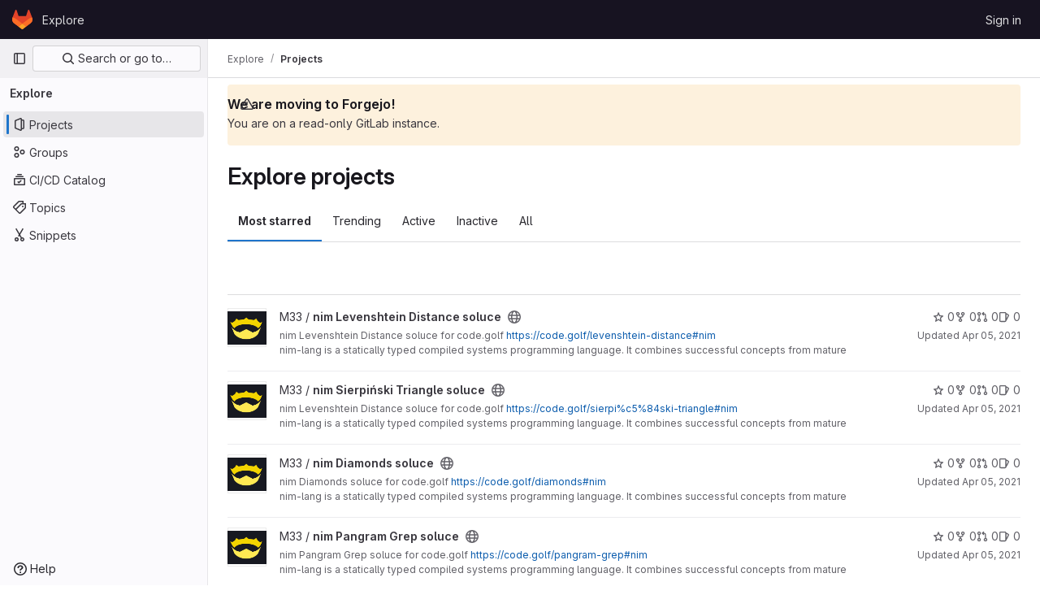

--- FILE ---
content_type: text/html; charset=utf-8
request_url: https://git.qoto.org/explore?archived=true&language=52&sort=latest_activity_asc
body_size: 11220
content:
<!DOCTYPE html>
<html class="gl-light ui-neutral with-top-bar with-header" lang="en">
<head prefix="og: http://ogp.me/ns#">
<meta charset="utf-8">
<meta content="IE=edge" http-equiv="X-UA-Compatible">
<meta content="width=device-width, initial-scale=1" name="viewport">
<title>Explore projects · GitLab</title>
<script>
//<![CDATA[
window.gon={};gon.api_version="v4";gon.default_avatar_url="https://git.qoto.org/assets/no_avatar-849f9c04a3a0d0cea2424ae97b27447dc64a7dbfae83c036c45b403392f0e8ba.png";gon.max_file_size=10;gon.asset_host=null;gon.webpack_public_path="/assets/webpack/";gon.relative_url_root="";gon.user_color_mode="gl-light";gon.user_color_scheme="white";gon.markdown_surround_selection=null;gon.markdown_automatic_lists=null;gon.math_rendering_limits_enabled=true;gon.recaptcha_api_server_url="https://www.recaptcha.net/recaptcha/api.js";gon.recaptcha_sitekey=null;gon.gitlab_url="https://git.qoto.org";gon.promo_url="https://about.gitlab.com";gon.forum_url="https://forum.gitlab.com";gon.docs_url="https://docs.gitlab.com";gon.revision="ffdf832af0a";gon.feature_category="groups_and_projects";gon.gitlab_logo="/assets/gitlab_logo-2957169c8ef64c58616a1ac3f4fc626e8a35ce4eb3ed31bb0d873712f2a041a0.png";gon.secure=true;gon.sprite_icons="/assets/icons-8791a66659d025e0a4c801978c79a1fbd82db1d27d85f044a35728ea7cf0ae80.svg";gon.sprite_file_icons="/assets/file_icons/file_icons-7cd3d6c3b29a6d972895f36472978a4b5adb4b37f9b5d0716a380e82389f7e0e.svg";gon.emoji_sprites_css_path="/assets/emoji_sprites-bd26211944b9d072037ec97cb138f1a52cd03ef185cd38b8d1fcc963245199a1.css";gon.emoji_backend_version=4;gon.gridstack_css_path="/assets/lazy_bundles/gridstack-5fcfd4ffbea1db04eaf7f16521bcab19ae3af042c8b4afe8d16781eda5a70799.css";gon.test_env=false;gon.disable_animations=false;gon.suggested_label_colors={"#cc338b":"Magenta-pink","#dc143c":"Crimson","#c21e56":"Rose red","#cd5b45":"Dark coral","#ed9121":"Carrot orange","#eee600":"Titanium yellow","#009966":"Green-cyan","#8fbc8f":"Dark sea green","#6699cc":"Blue-gray","#e6e6fa":"Lavender","#9400d3":"Dark violet","#330066":"Deep violet","#36454f":"Charcoal grey","#808080":"Gray"};gon.first_day_of_week=0;gon.time_display_relative=true;gon.time_display_format=0;gon.ee=true;gon.jh=false;gon.dot_com=false;gon.uf_error_prefix="UF";gon.pat_prefix="glpat-";gon.keyboard_shortcuts_enabled=true;gon.diagramsnet_url="https://embed.diagrams.net";gon.features={"sourceEditorToolbar":false,"vscodeWebIde":true,"uiForOrganizations":false,"organizationSwitching":false,"findAndReplace":false,"removeMonitorMetrics":true,"workItemsViewPreference":false,"searchButtonTopRight":false};gon.roadmap_epics_limit=1000;
//]]>
</script>




<link href="https://git.qoto.org/explore/projects" rel="canonical">


<link rel="stylesheet" href="/assets/application-af238855527850d779bd76de661da2beaa4cfb68e7aaf1ec9cbfc533532bf72c.css" />
<link rel="stylesheet" href="/assets/page_bundles/projects-994676131d72c0841f4bbe81c8b22ffcf292532880c5e81d286cd0e4ebd5de82.css" /><link rel="stylesheet" href="/assets/page_bundles/commit_description-1e2cba4dda3c7b30dd84924809020c569f1308dea51520fe1dd5d4ce31403195.css" /><link rel="stylesheet" href="/assets/page_bundles/work_items-22a76cdd1fe2ae5431b7ff603f86212acaf81b49c4a932f19e3b3222dc1881ee.css" /><link rel="stylesheet" href="/assets/page_bundles/notes_shared-7e727ab1e91b421915feadeb04a1b9d57213cb1b2f8f56f4d894b34d6b42e9b3.css" />
<link rel="stylesheet" href="/assets/application_utilities-58bec0f2dc46133fc9e8548af9854688398e9d7263cc0fd95ec5739f2a069dec.css" />
<link rel="stylesheet" href="/assets/tailwind-70b8bab52dfd7aa6aed60c30df5810ad9f2fc8f45459913a04e921da7ee7f4c9.css" />


<link rel="stylesheet" href="/assets/fonts-fae5d3f79948bd85f18b6513a025f863b19636e85b09a1492907eb4b1bb0557b.css" />
<link rel="stylesheet" href="/assets/highlight/themes/white-e31d355458ead69f8798dbb62f54c60c4ccc7db35289cbbd2353ddfdf5109aac.css" />


<link rel="preload" href="/assets/application_utilities-58bec0f2dc46133fc9e8548af9854688398e9d7263cc0fd95ec5739f2a069dec.css" as="style" type="text/css">
<link rel="preload" href="/assets/application-af238855527850d779bd76de661da2beaa4cfb68e7aaf1ec9cbfc533532bf72c.css" as="style" type="text/css">
<link rel="preload" href="/assets/highlight/themes/white-e31d355458ead69f8798dbb62f54c60c4ccc7db35289cbbd2353ddfdf5109aac.css" as="style" type="text/css">




<script src="/assets/webpack/runtime.23f3e15b.bundle.js" defer="defer"></script>
<script src="/assets/webpack/main.60ef53f4.chunk.js" defer="defer"></script>
<script src="/assets/webpack/10.983bd1ac.chunk.js" defer="defer"></script>
<script src="/assets/webpack/13.4882db81.chunk.js" defer="defer"></script>
<script src="/assets/webpack/14.629d03c2.chunk.js" defer="defer"></script>
<script src="/assets/webpack/commons-pages.groups.analytics.dashboards-pages.groups.harbor.repositories-pages.groups.iteration_ca-b07ae190.ec7189d6.chunk.js" defer="defer"></script>
<script src="/assets/webpack/commons-pages.groups.new-pages.import.gitlab_projects.new-pages.import.manifest.new-pages.projects.n-44c6c18e.ddad2718.chunk.js" defer="defer"></script>
<script src="/assets/webpack/commons-pages.search.show-super_sidebar.5f6b2b7e.chunk.js" defer="defer"></script>
<script src="/assets/webpack/super_sidebar.151ba159.chunk.js" defer="defer"></script>
<script src="/assets/webpack/9.d6268fbc.chunk.js" defer="defer"></script>
<script src="/assets/webpack/commons-pages.admin.groups.index-pages.dashboard.groups.index-pages.dashboard.projects-pages.explore-72c3c3a5.cf610e17.chunk.js" defer="defer"></script>
<script src="/assets/webpack/pages.explore.projects.f1376310.chunk.js" defer="defer"></script>

<meta content="object" property="og:type">
<meta content="GitLab" property="og:site_name">
<meta content="Explore projects · GitLab" property="og:title">
<meta content="GitLab Enterprise Edition" property="og:description">
<meta content="https://git.qoto.org/assets/twitter_card-570ddb06edf56a2312253c5872489847a0f385112ddbcd71ccfa1570febab5d2.jpg" property="og:image">
<meta content="64" property="og:image:width">
<meta content="64" property="og:image:height">
<meta content="https://git.qoto.org/explore?archived=true&amp;language=52&amp;sort=latest_activity_asc" property="og:url">
<meta content="summary" property="twitter:card">
<meta content="Explore projects · GitLab" property="twitter:title">
<meta content="GitLab Enterprise Edition" property="twitter:description">
<meta content="https://git.qoto.org/assets/twitter_card-570ddb06edf56a2312253c5872489847a0f385112ddbcd71ccfa1570febab5d2.jpg" property="twitter:image">

<meta name="csrf-param" content="authenticity_token" />
<meta name="csrf-token" content="Cp3OMhv0yKfDuHETbmX-wBmAqE2aEpB082xHX1o8hRAaBnnm5cE4UAfuw0Aqdxl3i6fgAmye8e0DiP_JjkU-jg" />
<meta name="csp-nonce" />
<meta name="action-cable-url" content="/-/cable" />
<link href="/-/manifest.json" rel="manifest">
<link rel="icon" type="image/png" href="/assets/favicon-72a2cad5025aa931d6ea56c3201d1f18e68a8cd39788c7c80d5b2b82aa5143ef.png" id="favicon" data-original-href="/assets/favicon-72a2cad5025aa931d6ea56c3201d1f18e68a8cd39788c7c80d5b2b82aa5143ef.png" />
<link rel="apple-touch-icon" type="image/x-icon" href="/assets/apple-touch-icon-b049d4bc0dd9626f31db825d61880737befc7835982586d015bded10b4435460.png" />
<link href="/search/opensearch.xml" rel="search" title="Search GitLab" type="application/opensearchdescription+xml">




<meta content="GitLab Enterprise Edition" name="description">
<meta content="#ececef" name="theme-color">
</head>

<body class="tab-width-8 gl-browser-chrome gl-platform-mac" data-page="explore:projects:index">

<script>
//<![CDATA[
gl = window.gl || {};
gl.client = {"isChrome":true,"isMac":true};


//]]>
</script>


<header class="header-logged-out" data-testid="navbar">
<a class="gl-sr-only gl-accessibility" href="#content-body">Skip to content</a>
<div class="container-fluid">
<nav aria-label="Explore GitLab" class="header-logged-out-nav gl-flex gl-gap-3 gl-justify-between">
<div class="gl-flex gl-items-center gl-gap-1">
<span class="gl-sr-only">GitLab</span>
<a title="Homepage" id="logo" class="header-logged-out-logo has-tooltip" aria-label="Homepage" href="/"><svg aria-hidden="true" role="img" class="tanuki-logo" width="25" height="24" viewBox="0 0 25 24" fill="none" xmlns="http://www.w3.org/2000/svg">
  <path class="tanuki-shape tanuki" d="m24.507 9.5-.034-.09L21.082.562a.896.896 0 0 0-1.694.091l-2.29 7.01H7.825L5.535.653a.898.898 0 0 0-1.694-.09L.451 9.411.416 9.5a6.297 6.297 0 0 0 2.09 7.278l.012.01.03.022 5.16 3.867 2.56 1.935 1.554 1.176a1.051 1.051 0 0 0 1.268 0l1.555-1.176 2.56-1.935 5.197-3.89.014-.01A6.297 6.297 0 0 0 24.507 9.5Z"
        fill="#E24329"/>
  <path class="tanuki-shape right-cheek" d="m24.507 9.5-.034-.09a11.44 11.44 0 0 0-4.56 2.051l-7.447 5.632 4.742 3.584 5.197-3.89.014-.01A6.297 6.297 0 0 0 24.507 9.5Z"
        fill="#FC6D26"/>
  <path class="tanuki-shape chin" d="m7.707 20.677 2.56 1.935 1.555 1.176a1.051 1.051 0 0 0 1.268 0l1.555-1.176 2.56-1.935-4.743-3.584-4.755 3.584Z"
        fill="#FCA326"/>
  <path class="tanuki-shape left-cheek" d="M5.01 11.461a11.43 11.43 0 0 0-4.56-2.05L.416 9.5a6.297 6.297 0 0 0 2.09 7.278l.012.01.03.022 5.16 3.867 4.745-3.584-7.444-5.632Z"
        fill="#FC6D26"/>
</svg>

</a></div>
<ul class="gl-list-none gl-p-0 gl-m-0 gl-flex gl-gap-3 gl-items-center gl-grow">
<li class="header-logged-out-nav-item">
<a class="" href="/explore">Explore</a>
</li>
</ul>
<ul class="gl-list-none gl-p-0 gl-m-0 gl-flex gl-gap-3 gl-items-center gl-justify-end">
<li class="header-logged-out-nav-item">
<a href="/users/sign_in?redirect_to_referer=yes">Sign in</a>
</li>
</ul>
</nav>
</div>
</header>

<div class="layout-page page-with-super-sidebar">
<aside class="js-super-sidebar super-sidebar super-sidebar-loading" data-command-palette="{}" data-force-desktop-expanded-sidebar="" data-is-saas="false" data-root-path="/" data-sidebar="{&quot;is_logged_in&quot;:false,&quot;context_switcher_links&quot;:[{&quot;title&quot;:&quot;Explore&quot;,&quot;link&quot;:&quot;/explore&quot;,&quot;icon&quot;:&quot;compass&quot;}],&quot;current_menu_items&quot;:[{&quot;id&quot;:&quot;projects_menu&quot;,&quot;title&quot;:&quot;Projects&quot;,&quot;icon&quot;:&quot;project&quot;,&quot;avatar_shape&quot;:&quot;rect&quot;,&quot;link&quot;:&quot;/explore/projects/starred&quot;,&quot;is_active&quot;:true,&quot;items&quot;:[],&quot;separated&quot;:false},{&quot;id&quot;:&quot;groups_menu&quot;,&quot;title&quot;:&quot;Groups&quot;,&quot;icon&quot;:&quot;group&quot;,&quot;avatar_shape&quot;:&quot;rect&quot;,&quot;link&quot;:&quot;/explore/groups&quot;,&quot;is_active&quot;:false,&quot;items&quot;:[],&quot;separated&quot;:false},{&quot;id&quot;:&quot;catalog_menu&quot;,&quot;title&quot;:&quot;CI/CD Catalog&quot;,&quot;icon&quot;:&quot;catalog-checkmark&quot;,&quot;avatar_shape&quot;:&quot;rect&quot;,&quot;link&quot;:&quot;/explore/catalog&quot;,&quot;is_active&quot;:false,&quot;items&quot;:[],&quot;separated&quot;:false},{&quot;id&quot;:&quot;topics_menu&quot;,&quot;title&quot;:&quot;Topics&quot;,&quot;icon&quot;:&quot;labels&quot;,&quot;avatar_shape&quot;:&quot;rect&quot;,&quot;link&quot;:&quot;/explore/projects/topics&quot;,&quot;is_active&quot;:false,&quot;items&quot;:[],&quot;separated&quot;:false},{&quot;id&quot;:&quot;snippets_menu&quot;,&quot;title&quot;:&quot;Snippets&quot;,&quot;icon&quot;:&quot;snippet&quot;,&quot;avatar_shape&quot;:&quot;rect&quot;,&quot;link&quot;:&quot;/explore/snippets&quot;,&quot;is_active&quot;:false,&quot;items&quot;:[],&quot;separated&quot;:false}],&quot;current_context_header&quot;:&quot;Explore&quot;,&quot;support_path&quot;:&quot;https://about.gitlab.com/get-help/&quot;,&quot;docs_path&quot;:&quot;/help/docs&quot;,&quot;display_whats_new&quot;:false,&quot;show_version_check&quot;:null,&quot;search&quot;:{&quot;search_path&quot;:&quot;/search&quot;,&quot;issues_path&quot;:&quot;/dashboard/issues&quot;,&quot;mr_path&quot;:&quot;/dashboard/merge_requests&quot;,&quot;autocomplete_path&quot;:&quot;/search/autocomplete&quot;,&quot;settings_path&quot;:&quot;/search/settings&quot;,&quot;search_context&quot;:{&quot;for_snippets&quot;:null}},&quot;panel_type&quot;:&quot;explore&quot;,&quot;shortcut_links&quot;:[{&quot;title&quot;:&quot;Snippets&quot;,&quot;href&quot;:&quot;/explore/snippets&quot;,&quot;css_class&quot;:&quot;dashboard-shortcuts-snippets&quot;},{&quot;title&quot;:&quot;Groups&quot;,&quot;href&quot;:&quot;/explore/groups&quot;,&quot;css_class&quot;:&quot;dashboard-shortcuts-groups&quot;},{&quot;title&quot;:&quot;Projects&quot;,&quot;href&quot;:&quot;/explore/projects/starred&quot;,&quot;css_class&quot;:&quot;dashboard-shortcuts-projects&quot;}],&quot;terms&quot;:null}"></aside>

<div class="content-wrapper">
<div class="broadcast-wrapper">




</div>
<div class="alert-wrapper alert-wrapper-top-space gl-flex gl-flex-col gl-gap-3 container-fluid container-limited">







<div class="gl-alert gl-mb-3 gl-alert-warning gl-alert-not-dismissible gl-alert-has-title" role="alert">
<div class="gl-alert-icon-container">
<svg class="s16 gl-alert-icon" data-testid="warning-icon"><use href="/assets/icons-8791a66659d025e0a4c801978c79a1fbd82db1d27d85f044a35728ea7cf0ae80.svg#warning"></use></svg>
</div>
<div class="gl-alert-content" role="alert">
<h2 class="gl-alert-title">
We are moving to Forgejo!
</h2>
<div class="gl-alert-body">
You are on a read-only GitLab instance.

</div>
</div>
</div>
















</div>
<div class="top-bar-fixed container-fluid" data-testid="top-bar">
<div class="top-bar-container gl-flex gl-items-center gl-gap-2">
<div class="gl-grow gl-basis-0 gl-flex gl-items-center gl-justify-start">
<button class="gl-button btn btn-icon btn-md btn-default btn-default-tertiary js-super-sidebar-toggle-expand super-sidebar-toggle -gl-ml-3" aria-controls="super-sidebar" aria-expanded="false" aria-label="Primary navigation sidebar" type="button"><svg class="s16 gl-icon gl-button-icon " data-testid="sidebar-icon"><use href="/assets/icons-8791a66659d025e0a4c801978c79a1fbd82db1d27d85f044a35728ea7cf0ae80.svg#sidebar"></use></svg>

</button>
<script type="application/ld+json">
{"@context":"https://schema.org","@type":"BreadcrumbList","itemListElement":[{"@type":"ListItem","position":1,"name":"Explore","item":"https://git.qoto.org/explore"},{"@type":"ListItem","position":2,"name":"Projects","item":"https://git.qoto.org/explore?archived=true\u0026language=52\u0026sort=latest_activity_asc"}]}


</script>
<div data-testid="breadcrumb-links" id="js-vue-page-breadcrumbs-wrapper">
<div data-breadcrumbs-json="[{&quot;text&quot;:&quot;Explore&quot;,&quot;href&quot;:&quot;/explore&quot;,&quot;avatarPath&quot;:null},{&quot;text&quot;:&quot;Projects&quot;,&quot;href&quot;:&quot;/explore?archived=true\u0026language=52\u0026sort=latest_activity_asc&quot;,&quot;avatarPath&quot;:null}]" id="js-vue-page-breadcrumbs"></div>
<div id="js-injected-page-breadcrumbs"></div>
</div>


</div>
<div class="gl-flex-none gl-flex gl-items-center gl-justify-center">
<div id="js-advanced-search-modal"></div>

</div>
<div class="gl-grow gl-basis-0 gl-flex gl-items-center gl-justify-end">
<div id="js-work-item-feedback"></div>


</div>
</div>
</div>

<div class="container-fluid container-limited ">
<main class="content" id="content-body">
<div class="flash-container flash-container-page sticky" data-testid="flash-container">
<div id="js-global-alerts"></div>
</div>




<div class="page-title-holder gl-flex gl-items-center" data-testid="explore-projects-title">
<h1 class="page-title gl-text-size-h-display">Explore projects</h1>
<div class="page-title-controls">
</div>
</div>

<div class="gl-flex">
<ul class="gl-flex gl-grow gl-border-none nav gl-tabs-nav" role="tablist"><li role="presentation" class="nav-item"><a data-event-tracking="click_tab_projects_explore" data-event-label="Most starred" role="tab" class="nav-link gl-tab-nav-item active gl-tab-nav-item-active" href="/explore/projects/starred">Most starred</a></li>
<li role="presentation" class="nav-item"><a data-event-tracking="click_tab_projects_explore" data-event-label="Trending" role="tab" class="nav-link gl-tab-nav-item" href="/explore/projects/trending">Trending</a></li>
<li role="presentation" class="nav-item"><a data-event-tracking="click_tab_projects_explore" data-event-label="Active" role="tab" class="nav-link gl-tab-nav-item" href="/explore/projects">Active</a></li>
<li role="presentation" class="nav-item"><a data-event-tracking="click_tab_projects_explore" data-event-label="Inactive" role="tab" class="nav-link gl-tab-nav-item" href="/explore/projects?archived=only">Inactive</a></li>
<li role="presentation" class="nav-item"><a data-event-tracking="click_tab_projects_explore" data-event-label="All" role="tab" class="nav-link gl-tab-nav-item" href="/explore/projects?archived=true">All</a></li>
</ul></div>
<div class="gl-py-5 gl-border-t gl-border-b" data-app-data="{&quot;initial_sort&quot;:&quot;latest_activity_asc&quot;,&quot;programming_languages&quot;:[{&quot;id&quot;:9,&quot;name&quot;:&quot;C&quot;,&quot;color&quot;:&quot;#555555&quot;,&quot;created_at&quot;:&quot;2019-07-31T22:31:52.754Z&quot;},{&quot;id&quot;:19,&quot;name&quot;:&quot;C#&quot;,&quot;color&quot;:&quot;#178600&quot;,&quot;created_at&quot;:&quot;2019-07-31T22:41:00.178Z&quot;},{&quot;id&quot;:8,&quot;name&quot;:&quot;C++&quot;,&quot;color&quot;:&quot;#f34b7d&quot;,&quot;created_at&quot;:&quot;2019-07-31T22:31:52.749Z&quot;},{&quot;id&quot;:51,&quot;name&quot;:&quot;Crystal&quot;,&quot;color&quot;:&quot;#000100&quot;,&quot;created_at&quot;:&quot;2021-03-30T20:18:39.579Z&quot;},{&quot;id&quot;:2,&quot;name&quot;:&quot;CSS&quot;,&quot;color&quot;:&quot;#563d7c&quot;,&quot;created_at&quot;:&quot;2019-07-31T22:30:43.319Z&quot;},{&quot;id&quot;:13,&quot;name&quot;:&quot;Dockerfile&quot;,&quot;color&quot;:&quot;#384d54&quot;,&quot;created_at&quot;:&quot;2019-07-31T22:31:58.928Z&quot;},{&quot;id&quot;:3,&quot;name&quot;:&quot;HTML&quot;,&quot;color&quot;:&quot;#e34c26&quot;,&quot;created_at&quot;:&quot;2019-07-31T22:30:43.323Z&quot;},{&quot;id&quot;:63,&quot;name&quot;:&quot;HTML+ERB&quot;,&quot;color&quot;:&quot;#701516&quot;,&quot;created_at&quot;:&quot;2023-08-31T07:19:13.502Z&quot;},{&quot;id&quot;:1,&quot;name&quot;:&quot;Java&quot;,&quot;color&quot;:&quot;#b07219&quot;,&quot;created_at&quot;:&quot;2019-07-31T22:29:44.861Z&quot;},{&quot;id&quot;:4,&quot;name&quot;:&quot;JavaScript&quot;,&quot;color&quot;:&quot;#f1e05a&quot;,&quot;created_at&quot;:&quot;2019-07-31T22:30:43.327Z&quot;},{&quot;id&quot;:38,&quot;name&quot;:&quot;Julia&quot;,&quot;color&quot;:&quot;#a270ba&quot;,&quot;created_at&quot;:&quot;2020-09-17T00:46:22.119Z&quot;},{&quot;id&quot;:26,&quot;name&quot;:&quot;M4&quot;,&quot;color&quot;:&quot;#449a90&quot;,&quot;created_at&quot;:&quot;2019-08-22T10:01:26.434Z&quot;},{&quot;id&quot;:10,&quot;name&quot;:&quot;Makefile&quot;,&quot;color&quot;:&quot;#427819&quot;,&quot;created_at&quot;:&quot;2019-07-31T22:31:52.764Z&quot;},{&quot;id&quot;:52,&quot;name&quot;:&quot;Nim&quot;,&quot;color&quot;:&quot;#ffc200&quot;,&quot;created_at&quot;:&quot;2021-04-05T15:12:29.294Z&quot;},{&quot;id&quot;:11,&quot;name&quot;:&quot;Objective-C&quot;,&quot;color&quot;:&quot;#438eff&quot;,&quot;created_at&quot;:&quot;2019-07-31T22:31:52.769Z&quot;},{&quot;id&quot;:33,&quot;name&quot;:&quot;Perl&quot;,&quot;color&quot;:&quot;#0298c3&quot;,&quot;created_at&quot;:&quot;2020-01-14T14:12:39.052Z&quot;},{&quot;id&quot;:15,&quot;name&quot;:&quot;PHP&quot;,&quot;color&quot;:&quot;#4F5D95&quot;,&quot;created_at&quot;:&quot;2019-07-31T22:37:34.903Z&quot;},{&quot;id&quot;:17,&quot;name&quot;:&quot;Python&quot;,&quot;color&quot;:&quot;#3572A5&quot;,&quot;created_at&quot;:&quot;2019-07-31T22:38:15.776Z&quot;},{&quot;id&quot;:5,&quot;name&quot;:&quot;Ruby&quot;,&quot;color&quot;:&quot;#701516&quot;,&quot;created_at&quot;:&quot;2019-07-31T22:30:43.331Z&quot;},{&quot;id&quot;:37,&quot;name&quot;:&quot;Rust&quot;,&quot;color&quot;:&quot;#dea584&quot;,&quot;created_at&quot;:&quot;2020-08-05T15:52:01.427Z&quot;},{&quot;id&quot;:23,&quot;name&quot;:&quot;Scala&quot;,&quot;color&quot;:&quot;#c22d40&quot;,&quot;created_at&quot;:&quot;2019-07-31T22:51:06.819Z&quot;},{&quot;id&quot;:40,&quot;name&quot;:&quot;SCSS&quot;,&quot;color&quot;:&quot;#c6538c&quot;,&quot;created_at&quot;:&quot;2020-11-13T17:57:00.275Z&quot;},{&quot;id&quot;:6,&quot;name&quot;:&quot;Shell&quot;,&quot;color&quot;:&quot;#89e051&quot;,&quot;created_at&quot;:&quot;2019-07-31T22:30:49.941Z&quot;},{&quot;id&quot;:14,&quot;name&quot;:&quot;TeX&quot;,&quot;color&quot;:&quot;#3D6117&quot;,&quot;created_at&quot;:&quot;2019-07-31T22:32:31.960Z&quot;},{&quot;id&quot;:18,&quot;name&quot;:&quot;TypeScript&quot;,&quot;color&quot;:&quot;#2b7489&quot;,&quot;created_at&quot;:&quot;2019-07-31T22:40:36.862Z&quot;}],&quot;paths_to_exclude_sort_on&quot;:[&quot;/explore/projects/starred&quot;,&quot;/explore&quot;]}" id="js-projects-filtered-search-and-sort">
<div class="gl-h-7"></div>
</div>

<div class="js-projects-list-holder" data-testid="projects-list">
<ul class="projects-list gl-text-subtle gl-w-full gl-my-2">
<li class="project-row">
<div class="project-cell gl-w-11">
<a class="project" href="/m33/nim-levenshtein-distance-soluce"><img srcset="/uploads/-/system/project/avatar/429/Capture_d_écran_2021-04-05_à_17.13.31.png?width=48 1x, /uploads/-/system/project/avatar/429/Capture_d_écran_2021-04-05_à_17.13.31.png?width=96 2x" alt="" class="gl-avatar gl-avatar-s48  !gl-rounded-base" height="48" width="48" loading="lazy" src="/uploads/-/system/project/avatar/429/Capture_d_écran_2021-04-05_à_17.13.31.png?width=48" />

</a></div>
<div class="project-cell">
<div class="project-details gl-pr-9 gl-sm-pr-0 gl-w-full gl-flex gl-flex-col" data-qa-project-name="nim Levenshtein Distance soluce" data-testid="project-content">
<div class="gl-flex gl-items-baseline gl-flex-wrap">
<h2 class="gl-text-base gl-leading-20 gl-my-0 gl-wrap-anywhere">
<a class="gl-text-default hover:gl-text-default gl-mr-3 js-prefetch-document" title="nim Levenshtein Distance soluce" href="/m33/nim-levenshtein-distance-soluce"><span class="namespace-name gl-font-normal">
M33
/
</span>
<span class="project-name">nim Levenshtein Distance soluce</span>
</a></h2>
<span class="has-tooltip gl-mr-2" data-container="body" data-placement="top" title="Public - The project can be accessed without any authentication."><svg class="s16" data-testid="earth-icon"><use href="/assets/icons-8791a66659d025e0a4c801978c79a1fbd82db1d27d85f044a35728ea7cf0ae80.svg#earth"></use></svg></span>

</div>
<div class="description gl-hidden sm:gl-block gl-overflow-hidden gl-mr-3 gl-mt-2 gl-text-sm">
<p data-sourcepos="2:1-2:88" dir="auto">nim Levenshtein Distance soluce for code.golf <a href="https://code.golf/levenshtein-distance#nim" rel="nofollow noreferrer noopener" target="_blank">https://code.golf/levenshtein-distance#nim</a></p>&#x000A;<p data-sourcepos="4:1-4:135" dir="auto">nim-lang is a statically typed compiled systems programming language. It combines successful concepts from mature languages like Python</p>
</div>

<div class="gl-flex gl-items-center gl-mt-3 sm:!gl-hidden">
<div class="controls gl-flex gl-items-center">

<a class="gl-flex gl-items-center !gl-text-inherit icon-wrapper has-tooltip stars" title="Stars" data-container="body" data-placement="top" href="/m33/nim-levenshtein-distance-soluce/-/starrers"><svg class="s14 gl-mr-2" data-testid="star-o-icon"><use href="/assets/icons-8791a66659d025e0a4c801978c79a1fbd82db1d27d85f044a35728ea7cf0ae80.svg#star-o"></use></svg>
0
</a></div>
<div class="updated-note gl-text-sm gl-ml-3 gl-sm-ml-0">
<span>
Updated
<time class="js-timeago" title="Apr 5, 2021 3:11pm" datetime="2021-04-05T15:11:55Z" data-toggle="tooltip" data-placement="top" data-container="body">Apr 05, 2021</time>
</span>
</div>

</div>
</div>
</div>
<div class="project-cell project-controls gl-text-subtle !gl-hidden sm:!gl-table-cell" data-testid="project_controls">
<div class="controls gl-flex gl-items-center gl-mb-2 gl-gap-4 !gl-pr-0 !gl-justify-end">

<a class="gl-flex gl-items-center !gl-text-inherit icon-wrapper has-tooltip stars" title="Stars" data-container="body" data-placement="top" href="/m33/nim-levenshtein-distance-soluce/-/starrers"><svg class="s14 gl-mr-2" data-testid="star-o-icon"><use href="/assets/icons-8791a66659d025e0a4c801978c79a1fbd82db1d27d85f044a35728ea7cf0ae80.svg#star-o"></use></svg>
0
</a><a class="gl-flex gl-items-center !gl-text-inherit icon-wrapper has-tooltip forks" title="Forks" data-container="body" data-placement="top" href="/m33/nim-levenshtein-distance-soluce/-/forks"><svg class="s14 gl-mr-2" data-testid="fork-icon"><use href="/assets/icons-8791a66659d025e0a4c801978c79a1fbd82db1d27d85f044a35728ea7cf0ae80.svg#fork"></use></svg>
0
</a><a class="gl-flex gl-items-center !gl-text-inherit icon-wrapper has-tooltip merge-requests" title="Merge requests" data-container="body" data-placement="top" href="/m33/nim-levenshtein-distance-soluce/-/merge_requests"><svg class="s14 gl-mr-2" data-testid="merge-request-icon"><use href="/assets/icons-8791a66659d025e0a4c801978c79a1fbd82db1d27d85f044a35728ea7cf0ae80.svg#merge-request"></use></svg>
0
</a><a class="gl-flex gl-items-center !gl-text-inherit icon-wrapper has-tooltip issues" title="Issues" data-container="body" data-placement="top" href="/m33/nim-levenshtein-distance-soluce/-/issues"><svg class="s14 gl-mr-2" data-testid="issues-icon"><use href="/assets/icons-8791a66659d025e0a4c801978c79a1fbd82db1d27d85f044a35728ea7cf0ae80.svg#issues"></use></svg>
0
</a>
</div>
<div class="updated-note gl-text-sm gl-whitespace-nowrap gl-justify-end">
<span>
Updated
<time class="js-timeago" title="Apr 5, 2021 3:11pm" datetime="2021-04-05T15:11:55Z" data-toggle="tooltip" data-placement="top" data-container="body">Apr 05, 2021</time>
</span>
</div>
</div>
</li>

<li class="project-row">
<div class="project-cell gl-w-11">
<a class="project" href="/m33/nim-sierpinski-triangle-soluce"><img srcset="/uploads/-/system/project/avatar/430/Capture_d_écran_2021-04-05_à_17.13.31.png?width=48 1x, /uploads/-/system/project/avatar/430/Capture_d_écran_2021-04-05_à_17.13.31.png?width=96 2x" alt="" class="gl-avatar gl-avatar-s48  !gl-rounded-base" height="48" width="48" loading="lazy" src="/uploads/-/system/project/avatar/430/Capture_d_écran_2021-04-05_à_17.13.31.png?width=48" />

</a></div>
<div class="project-cell">
<div class="project-details gl-pr-9 gl-sm-pr-0 gl-w-full gl-flex gl-flex-col" data-qa-project-name="nim Sierpiński Triangle soluce" data-testid="project-content">
<div class="gl-flex gl-items-baseline gl-flex-wrap">
<h2 class="gl-text-base gl-leading-20 gl-my-0 gl-wrap-anywhere">
<a class="gl-text-default hover:gl-text-default gl-mr-3 js-prefetch-document" title="nim Sierpiński Triangle soluce" href="/m33/nim-sierpinski-triangle-soluce"><span class="namespace-name gl-font-normal">
M33
/
</span>
<span class="project-name">nim Sierpiński Triangle soluce</span>
</a></h2>
<span class="has-tooltip gl-mr-2" data-container="body" data-placement="top" title="Public - The project can be accessed without any authentication."><svg class="s16" data-testid="earth-icon"><use href="/assets/icons-8791a66659d025e0a4c801978c79a1fbd82db1d27d85f044a35728ea7cf0ae80.svg#earth"></use></svg></span>

</div>
<div class="description gl-hidden sm:gl-block gl-overflow-hidden gl-mr-3 gl-mt-2 gl-text-sm">
<p data-sourcepos="1:1-1:92" dir="auto">nim Levenshtein Distance soluce for code.golf <a href="https://code.golf/sierpi%c5%84ski-triangle#nim" rel="nofollow noreferrer noopener" target="_blank">https://code.golf/sierpi%c5%84ski-triangle#nim</a></p>&#x000A;<p data-sourcepos="3:1-3:135" dir="auto">nim-lang is a statically typed compiled systems programming language. It combines successful concepts from mature languages like Python</p>
</div>

<div class="gl-flex gl-items-center gl-mt-3 sm:!gl-hidden">
<div class="controls gl-flex gl-items-center">

<a class="gl-flex gl-items-center !gl-text-inherit icon-wrapper has-tooltip stars" title="Stars" data-container="body" data-placement="top" href="/m33/nim-sierpinski-triangle-soluce/-/starrers"><svg class="s14 gl-mr-2" data-testid="star-o-icon"><use href="/assets/icons-8791a66659d025e0a4c801978c79a1fbd82db1d27d85f044a35728ea7cf0ae80.svg#star-o"></use></svg>
0
</a></div>
<div class="updated-note gl-text-sm gl-ml-3 gl-sm-ml-0">
<span>
Updated
<time class="js-timeago" title="Apr 5, 2021 3:35pm" datetime="2021-04-05T15:35:54Z" data-toggle="tooltip" data-placement="top" data-container="body">Apr 05, 2021</time>
</span>
</div>

</div>
</div>
</div>
<div class="project-cell project-controls gl-text-subtle !gl-hidden sm:!gl-table-cell" data-testid="project_controls">
<div class="controls gl-flex gl-items-center gl-mb-2 gl-gap-4 !gl-pr-0 !gl-justify-end">

<a class="gl-flex gl-items-center !gl-text-inherit icon-wrapper has-tooltip stars" title="Stars" data-container="body" data-placement="top" href="/m33/nim-sierpinski-triangle-soluce/-/starrers"><svg class="s14 gl-mr-2" data-testid="star-o-icon"><use href="/assets/icons-8791a66659d025e0a4c801978c79a1fbd82db1d27d85f044a35728ea7cf0ae80.svg#star-o"></use></svg>
0
</a><a class="gl-flex gl-items-center !gl-text-inherit icon-wrapper has-tooltip forks" title="Forks" data-container="body" data-placement="top" href="/m33/nim-sierpinski-triangle-soluce/-/forks"><svg class="s14 gl-mr-2" data-testid="fork-icon"><use href="/assets/icons-8791a66659d025e0a4c801978c79a1fbd82db1d27d85f044a35728ea7cf0ae80.svg#fork"></use></svg>
0
</a><a class="gl-flex gl-items-center !gl-text-inherit icon-wrapper has-tooltip merge-requests" title="Merge requests" data-container="body" data-placement="top" href="/m33/nim-sierpinski-triangle-soluce/-/merge_requests"><svg class="s14 gl-mr-2" data-testid="merge-request-icon"><use href="/assets/icons-8791a66659d025e0a4c801978c79a1fbd82db1d27d85f044a35728ea7cf0ae80.svg#merge-request"></use></svg>
0
</a><a class="gl-flex gl-items-center !gl-text-inherit icon-wrapper has-tooltip issues" title="Issues" data-container="body" data-placement="top" href="/m33/nim-sierpinski-triangle-soluce/-/issues"><svg class="s14 gl-mr-2" data-testid="issues-icon"><use href="/assets/icons-8791a66659d025e0a4c801978c79a1fbd82db1d27d85f044a35728ea7cf0ae80.svg#issues"></use></svg>
0
</a>
</div>
<div class="updated-note gl-text-sm gl-whitespace-nowrap gl-justify-end">
<span>
Updated
<time class="js-timeago" title="Apr 5, 2021 3:35pm" datetime="2021-04-05T15:35:54Z" data-toggle="tooltip" data-placement="top" data-container="body">Apr 05, 2021</time>
</span>
</div>
</div>
</li>

<li class="project-row">
<div class="project-cell gl-w-11">
<a class="project" href="/m33/nim-diamonds-soluce"><img srcset="/uploads/-/system/project/avatar/433/Capture_d_écran_2021-04-05_à_17.13.31.png?width=48 1x, /uploads/-/system/project/avatar/433/Capture_d_écran_2021-04-05_à_17.13.31.png?width=96 2x" alt="" class="gl-avatar gl-avatar-s48  !gl-rounded-base" height="48" width="48" loading="lazy" src="/uploads/-/system/project/avatar/433/Capture_d_écran_2021-04-05_à_17.13.31.png?width=48" />

</a></div>
<div class="project-cell">
<div class="project-details gl-pr-9 gl-sm-pr-0 gl-w-full gl-flex gl-flex-col" data-qa-project-name="nim Diamonds soluce" data-testid="project-content">
<div class="gl-flex gl-items-baseline gl-flex-wrap">
<h2 class="gl-text-base gl-leading-20 gl-my-0 gl-wrap-anywhere">
<a class="gl-text-default hover:gl-text-default gl-mr-3 js-prefetch-document" title="nim Diamonds soluce" href="/m33/nim-diamonds-soluce"><span class="namespace-name gl-font-normal">
M33
/
</span>
<span class="project-name">nim Diamonds soluce</span>
</a></h2>
<span class="has-tooltip gl-mr-2" data-container="body" data-placement="top" title="Public - The project can be accessed without any authentication."><svg class="s16" data-testid="earth-icon"><use href="/assets/icons-8791a66659d025e0a4c801978c79a1fbd82db1d27d85f044a35728ea7cf0ae80.svg#earth"></use></svg></span>

</div>
<div class="description gl-hidden sm:gl-block gl-overflow-hidden gl-mr-3 gl-mt-2 gl-text-sm">
<p data-sourcepos="1:1-1:64" dir="auto">nim Diamonds soluce for code.golf <a href="https://code.golf/diamonds#nim" rel="nofollow noreferrer noopener" target="_blank">https://code.golf/diamonds#nim</a></p>&#x000A;<p data-sourcepos="3:1-3:135" dir="auto">nim-lang is a statically typed compiled systems programming language. It combines successful concepts from mature languages like Python</p>
</div>

<div class="gl-flex gl-items-center gl-mt-3 sm:!gl-hidden">
<div class="controls gl-flex gl-items-center">

<a class="gl-flex gl-items-center !gl-text-inherit icon-wrapper has-tooltip stars" title="Stars" data-container="body" data-placement="top" href="/m33/nim-diamonds-soluce/-/starrers"><svg class="s14 gl-mr-2" data-testid="star-o-icon"><use href="/assets/icons-8791a66659d025e0a4c801978c79a1fbd82db1d27d85f044a35728ea7cf0ae80.svg#star-o"></use></svg>
0
</a></div>
<div class="updated-note gl-text-sm gl-ml-3 gl-sm-ml-0">
<span>
Updated
<time class="js-timeago" title="Apr 5, 2021 4:34pm" datetime="2021-04-05T16:34:24Z" data-toggle="tooltip" data-placement="top" data-container="body">Apr 05, 2021</time>
</span>
</div>

</div>
</div>
</div>
<div class="project-cell project-controls gl-text-subtle !gl-hidden sm:!gl-table-cell" data-testid="project_controls">
<div class="controls gl-flex gl-items-center gl-mb-2 gl-gap-4 !gl-pr-0 !gl-justify-end">

<a class="gl-flex gl-items-center !gl-text-inherit icon-wrapper has-tooltip stars" title="Stars" data-container="body" data-placement="top" href="/m33/nim-diamonds-soluce/-/starrers"><svg class="s14 gl-mr-2" data-testid="star-o-icon"><use href="/assets/icons-8791a66659d025e0a4c801978c79a1fbd82db1d27d85f044a35728ea7cf0ae80.svg#star-o"></use></svg>
0
</a><a class="gl-flex gl-items-center !gl-text-inherit icon-wrapper has-tooltip forks" title="Forks" data-container="body" data-placement="top" href="/m33/nim-diamonds-soluce/-/forks"><svg class="s14 gl-mr-2" data-testid="fork-icon"><use href="/assets/icons-8791a66659d025e0a4c801978c79a1fbd82db1d27d85f044a35728ea7cf0ae80.svg#fork"></use></svg>
0
</a><a class="gl-flex gl-items-center !gl-text-inherit icon-wrapper has-tooltip merge-requests" title="Merge requests" data-container="body" data-placement="top" href="/m33/nim-diamonds-soluce/-/merge_requests"><svg class="s14 gl-mr-2" data-testid="merge-request-icon"><use href="/assets/icons-8791a66659d025e0a4c801978c79a1fbd82db1d27d85f044a35728ea7cf0ae80.svg#merge-request"></use></svg>
0
</a><a class="gl-flex gl-items-center !gl-text-inherit icon-wrapper has-tooltip issues" title="Issues" data-container="body" data-placement="top" href="/m33/nim-diamonds-soluce/-/issues"><svg class="s14 gl-mr-2" data-testid="issues-icon"><use href="/assets/icons-8791a66659d025e0a4c801978c79a1fbd82db1d27d85f044a35728ea7cf0ae80.svg#issues"></use></svg>
0
</a>
</div>
<div class="updated-note gl-text-sm gl-whitespace-nowrap gl-justify-end">
<span>
Updated
<time class="js-timeago" title="Apr 5, 2021 4:34pm" datetime="2021-04-05T16:34:24Z" data-toggle="tooltip" data-placement="top" data-container="body">Apr 05, 2021</time>
</span>
</div>
</div>
</li>

<li class="project-row">
<div class="project-cell gl-w-11">
<a class="project" href="/m33/nim-pangram-grep-soluce"><img srcset="/uploads/-/system/project/avatar/434/Capture_d_écran_2021-04-05_à_17.13.31.png?width=48 1x, /uploads/-/system/project/avatar/434/Capture_d_écran_2021-04-05_à_17.13.31.png?width=96 2x" alt="" class="gl-avatar gl-avatar-s48  !gl-rounded-base" height="48" width="48" loading="lazy" src="/uploads/-/system/project/avatar/434/Capture_d_écran_2021-04-05_à_17.13.31.png?width=48" />

</a></div>
<div class="project-cell">
<div class="project-details gl-pr-9 gl-sm-pr-0 gl-w-full gl-flex gl-flex-col" data-qa-project-name="nim Pangram Grep soluce" data-testid="project-content">
<div class="gl-flex gl-items-baseline gl-flex-wrap">
<h2 class="gl-text-base gl-leading-20 gl-my-0 gl-wrap-anywhere">
<a class="gl-text-default hover:gl-text-default gl-mr-3 js-prefetch-document" title="nim Pangram Grep soluce" href="/m33/nim-pangram-grep-soluce"><span class="namespace-name gl-font-normal">
M33
/
</span>
<span class="project-name">nim Pangram Grep soluce</span>
</a></h2>
<span class="has-tooltip gl-mr-2" data-container="body" data-placement="top" title="Public - The project can be accessed without any authentication."><svg class="s16" data-testid="earth-icon"><use href="/assets/icons-8791a66659d025e0a4c801978c79a1fbd82db1d27d85f044a35728ea7cf0ae80.svg#earth"></use></svg></span>

</div>
<div class="description gl-hidden sm:gl-block gl-overflow-hidden gl-mr-3 gl-mt-2 gl-text-sm">
<p data-sourcepos="1:1-1:72" dir="auto">nim Pangram Grep soluce for code.golf <a href="https://code.golf/pangram-grep#nim" rel="nofollow noreferrer noopener" target="_blank">https://code.golf/pangram-grep#nim</a></p>&#x000A;<p data-sourcepos="3:1-3:135" dir="auto">nim-lang is a statically typed compiled systems programming language. It combines successful concepts from mature languages like Python</p>
</div>

<div class="gl-flex gl-items-center gl-mt-3 sm:!gl-hidden">
<div class="controls gl-flex gl-items-center">

<a class="gl-flex gl-items-center !gl-text-inherit icon-wrapper has-tooltip stars" title="Stars" data-container="body" data-placement="top" href="/m33/nim-pangram-grep-soluce/-/starrers"><svg class="s14 gl-mr-2" data-testid="star-o-icon"><use href="/assets/icons-8791a66659d025e0a4c801978c79a1fbd82db1d27d85f044a35728ea7cf0ae80.svg#star-o"></use></svg>
0
</a></div>
<div class="updated-note gl-text-sm gl-ml-3 gl-sm-ml-0">
<span>
Updated
<time class="js-timeago" title="Apr 5, 2021 6:00pm" datetime="2021-04-05T18:00:09Z" data-toggle="tooltip" data-placement="top" data-container="body">Apr 05, 2021</time>
</span>
</div>

</div>
</div>
</div>
<div class="project-cell project-controls gl-text-subtle !gl-hidden sm:!gl-table-cell" data-testid="project_controls">
<div class="controls gl-flex gl-items-center gl-mb-2 gl-gap-4 !gl-pr-0 !gl-justify-end">

<a class="gl-flex gl-items-center !gl-text-inherit icon-wrapper has-tooltip stars" title="Stars" data-container="body" data-placement="top" href="/m33/nim-pangram-grep-soluce/-/starrers"><svg class="s14 gl-mr-2" data-testid="star-o-icon"><use href="/assets/icons-8791a66659d025e0a4c801978c79a1fbd82db1d27d85f044a35728ea7cf0ae80.svg#star-o"></use></svg>
0
</a><a class="gl-flex gl-items-center !gl-text-inherit icon-wrapper has-tooltip forks" title="Forks" data-container="body" data-placement="top" href="/m33/nim-pangram-grep-soluce/-/forks"><svg class="s14 gl-mr-2" data-testid="fork-icon"><use href="/assets/icons-8791a66659d025e0a4c801978c79a1fbd82db1d27d85f044a35728ea7cf0ae80.svg#fork"></use></svg>
0
</a><a class="gl-flex gl-items-center !gl-text-inherit icon-wrapper has-tooltip merge-requests" title="Merge requests" data-container="body" data-placement="top" href="/m33/nim-pangram-grep-soluce/-/merge_requests"><svg class="s14 gl-mr-2" data-testid="merge-request-icon"><use href="/assets/icons-8791a66659d025e0a4c801978c79a1fbd82db1d27d85f044a35728ea7cf0ae80.svg#merge-request"></use></svg>
0
</a><a class="gl-flex gl-items-center !gl-text-inherit icon-wrapper has-tooltip issues" title="Issues" data-container="body" data-placement="top" href="/m33/nim-pangram-grep-soluce/-/issues"><svg class="s14 gl-mr-2" data-testid="issues-icon"><use href="/assets/icons-8791a66659d025e0a4c801978c79a1fbd82db1d27d85f044a35728ea7cf0ae80.svg#issues"></use></svg>
0
</a>
</div>
<div class="updated-note gl-text-sm gl-whitespace-nowrap gl-justify-end">
<span>
Updated
<time class="js-timeago" title="Apr 5, 2021 6:00pm" datetime="2021-04-05T18:00:09Z" data-toggle="tooltip" data-placement="top" data-container="body">Apr 05, 2021</time>
</span>
</div>
</div>
</li>

<li class="project-row">
<div class="project-cell gl-w-11">
<a class="project" href="/m33/nim-emojify-soluce"><img srcset="/uploads/-/system/project/avatar/435/nim.png?width=48 1x, /uploads/-/system/project/avatar/435/nim.png?width=96 2x" alt="" class="gl-avatar gl-avatar-s48  !gl-rounded-base" height="48" width="48" loading="lazy" src="/uploads/-/system/project/avatar/435/nim.png?width=48" />

</a></div>
<div class="project-cell">
<div class="project-details gl-pr-9 gl-sm-pr-0 gl-w-full gl-flex gl-flex-col" data-qa-project-name="nim emojify soluce" data-testid="project-content">
<div class="gl-flex gl-items-baseline gl-flex-wrap">
<h2 class="gl-text-base gl-leading-20 gl-my-0 gl-wrap-anywhere">
<a class="gl-text-default hover:gl-text-default gl-mr-3 js-prefetch-document" title="nim emojify soluce" href="/m33/nim-emojify-soluce"><span class="namespace-name gl-font-normal">
M33
/
</span>
<span class="project-name">nim emojify soluce</span>
</a></h2>
<span class="has-tooltip gl-mr-2" data-container="body" data-placement="top" title="Public - The project can be accessed without any authentication."><svg class="s16" data-testid="earth-icon"><use href="/assets/icons-8791a66659d025e0a4c801978c79a1fbd82db1d27d85f044a35728ea7cf0ae80.svg#earth"></use></svg></span>

</div>
<div class="description gl-hidden sm:gl-block gl-overflow-hidden gl-mr-3 gl-mt-2 gl-text-sm">
<p data-sourcepos="1:1-1:62" dir="auto">nim emojify soluce for code.golf <a href="https://code.golf/emojify#nim" rel="nofollow noreferrer noopener" target="_blank">https://code.golf/emojify#nim</a></p>&#x000A;<p data-sourcepos="3:1-3:135" dir="auto">nim-lang is a statically typed compiled systems programming language. It combines successful concepts from mature languages like Python</p>
</div>

<div class="gl-flex gl-items-center gl-mt-3 sm:!gl-hidden">
<div class="controls gl-flex gl-items-center">

<a class="gl-flex gl-items-center !gl-text-inherit icon-wrapper has-tooltip stars" title="Stars" data-container="body" data-placement="top" href="/m33/nim-emojify-soluce/-/starrers"><svg class="s14 gl-mr-2" data-testid="star-o-icon"><use href="/assets/icons-8791a66659d025e0a4c801978c79a1fbd82db1d27d85f044a35728ea7cf0ae80.svg#star-o"></use></svg>
0
</a></div>
<div class="updated-note gl-text-sm gl-ml-3 gl-sm-ml-0">
<span>
Updated
<time class="js-timeago" title="Apr 5, 2021 6:19pm" datetime="2021-04-05T18:19:04Z" data-toggle="tooltip" data-placement="top" data-container="body">Apr 05, 2021</time>
</span>
</div>

</div>
</div>
</div>
<div class="project-cell project-controls gl-text-subtle !gl-hidden sm:!gl-table-cell" data-testid="project_controls">
<div class="controls gl-flex gl-items-center gl-mb-2 gl-gap-4 !gl-pr-0 !gl-justify-end">

<a class="gl-flex gl-items-center !gl-text-inherit icon-wrapper has-tooltip stars" title="Stars" data-container="body" data-placement="top" href="/m33/nim-emojify-soluce/-/starrers"><svg class="s14 gl-mr-2" data-testid="star-o-icon"><use href="/assets/icons-8791a66659d025e0a4c801978c79a1fbd82db1d27d85f044a35728ea7cf0ae80.svg#star-o"></use></svg>
0
</a><a class="gl-flex gl-items-center !gl-text-inherit icon-wrapper has-tooltip forks" title="Forks" data-container="body" data-placement="top" href="/m33/nim-emojify-soluce/-/forks"><svg class="s14 gl-mr-2" data-testid="fork-icon"><use href="/assets/icons-8791a66659d025e0a4c801978c79a1fbd82db1d27d85f044a35728ea7cf0ae80.svg#fork"></use></svg>
0
</a><a class="gl-flex gl-items-center !gl-text-inherit icon-wrapper has-tooltip merge-requests" title="Merge requests" data-container="body" data-placement="top" href="/m33/nim-emojify-soluce/-/merge_requests"><svg class="s14 gl-mr-2" data-testid="merge-request-icon"><use href="/assets/icons-8791a66659d025e0a4c801978c79a1fbd82db1d27d85f044a35728ea7cf0ae80.svg#merge-request"></use></svg>
0
</a><a class="gl-flex gl-items-center !gl-text-inherit icon-wrapper has-tooltip issues" title="Issues" data-container="body" data-placement="top" href="/m33/nim-emojify-soluce/-/issues"><svg class="s14 gl-mr-2" data-testid="issues-icon"><use href="/assets/icons-8791a66659d025e0a4c801978c79a1fbd82db1d27d85f044a35728ea7cf0ae80.svg#issues"></use></svg>
0
</a>
</div>
<div class="updated-note gl-text-sm gl-whitespace-nowrap gl-justify-end">
<span>
Updated
<time class="js-timeago" title="Apr 5, 2021 6:19pm" datetime="2021-04-05T18:19:04Z" data-toggle="tooltip" data-placement="top" data-container="body">Apr 05, 2021</time>
</span>
</div>
</div>
</li>

<li class="project-row">
<div class="project-cell gl-w-11">
<a class="project" href="/m33/nim-tongue-twisters-soluce"><img srcset="/uploads/-/system/project/avatar/436/nim.png?width=48 1x, /uploads/-/system/project/avatar/436/nim.png?width=96 2x" alt="" class="gl-avatar gl-avatar-s48  !gl-rounded-base" height="48" width="48" loading="lazy" src="/uploads/-/system/project/avatar/436/nim.png?width=48" />

</a></div>
<div class="project-cell">
<div class="project-details gl-pr-9 gl-sm-pr-0 gl-w-full gl-flex gl-flex-col" data-qa-project-name="nim Tongue-twisters soluce" data-testid="project-content">
<div class="gl-flex gl-items-baseline gl-flex-wrap">
<h2 class="gl-text-base gl-leading-20 gl-my-0 gl-wrap-anywhere">
<a class="gl-text-default hover:gl-text-default gl-mr-3 js-prefetch-document" title="nim Tongue-twisters soluce" href="/m33/nim-tongue-twisters-soluce"><span class="namespace-name gl-font-normal">
M33
/
</span>
<span class="project-name">nim Tongue-twisters soluce</span>
</a></h2>
<span class="has-tooltip gl-mr-2" data-container="body" data-placement="top" title="Public - The project can be accessed without any authentication."><svg class="s16" data-testid="earth-icon"><use href="/assets/icons-8791a66659d025e0a4c801978c79a1fbd82db1d27d85f044a35728ea7cf0ae80.svg#earth"></use></svg></span>

</div>
<div class="description gl-hidden sm:gl-block gl-overflow-hidden gl-mr-3 gl-mt-2 gl-text-sm">
<p data-sourcepos="2:1-2:70" dir="auto">nim emojify soluce for code.golf <a href="https://code.golf/tongue-twisters#nim" rel="nofollow noreferrer noopener" target="_blank">https://code.golf/tongue-twisters#nim</a></p>&#x000A;<p data-sourcepos="4:1-4:135" dir="auto">nim-lang is a statically typed compiled systems programming language. It combines successful concepts from mature languages like Python</p>
</div>

<div class="gl-flex gl-items-center gl-mt-3 sm:!gl-hidden">
<div class="controls gl-flex gl-items-center">

<a class="gl-flex gl-items-center !gl-text-inherit icon-wrapper has-tooltip stars" title="Stars" data-container="body" data-placement="top" href="/m33/nim-tongue-twisters-soluce/-/starrers"><svg class="s14 gl-mr-2" data-testid="star-o-icon"><use href="/assets/icons-8791a66659d025e0a4c801978c79a1fbd82db1d27d85f044a35728ea7cf0ae80.svg#star-o"></use></svg>
0
</a></div>
<div class="updated-note gl-text-sm gl-ml-3 gl-sm-ml-0">
<span>
Updated
<time class="js-timeago" title="Apr 5, 2021 6:27pm" datetime="2021-04-05T18:27:27Z" data-toggle="tooltip" data-placement="top" data-container="body">Apr 05, 2021</time>
</span>
</div>

</div>
</div>
</div>
<div class="project-cell project-controls gl-text-subtle !gl-hidden sm:!gl-table-cell" data-testid="project_controls">
<div class="controls gl-flex gl-items-center gl-mb-2 gl-gap-4 !gl-pr-0 !gl-justify-end">

<a class="gl-flex gl-items-center !gl-text-inherit icon-wrapper has-tooltip stars" title="Stars" data-container="body" data-placement="top" href="/m33/nim-tongue-twisters-soluce/-/starrers"><svg class="s14 gl-mr-2" data-testid="star-o-icon"><use href="/assets/icons-8791a66659d025e0a4c801978c79a1fbd82db1d27d85f044a35728ea7cf0ae80.svg#star-o"></use></svg>
0
</a><a class="gl-flex gl-items-center !gl-text-inherit icon-wrapper has-tooltip forks" title="Forks" data-container="body" data-placement="top" href="/m33/nim-tongue-twisters-soluce/-/forks"><svg class="s14 gl-mr-2" data-testid="fork-icon"><use href="/assets/icons-8791a66659d025e0a4c801978c79a1fbd82db1d27d85f044a35728ea7cf0ae80.svg#fork"></use></svg>
0
</a><a class="gl-flex gl-items-center !gl-text-inherit icon-wrapper has-tooltip merge-requests" title="Merge requests" data-container="body" data-placement="top" href="/m33/nim-tongue-twisters-soluce/-/merge_requests"><svg class="s14 gl-mr-2" data-testid="merge-request-icon"><use href="/assets/icons-8791a66659d025e0a4c801978c79a1fbd82db1d27d85f044a35728ea7cf0ae80.svg#merge-request"></use></svg>
0
</a><a class="gl-flex gl-items-center !gl-text-inherit icon-wrapper has-tooltip issues" title="Issues" data-container="body" data-placement="top" href="/m33/nim-tongue-twisters-soluce/-/issues"><svg class="s14 gl-mr-2" data-testid="issues-icon"><use href="/assets/icons-8791a66659d025e0a4c801978c79a1fbd82db1d27d85f044a35728ea7cf0ae80.svg#issues"></use></svg>
0
</a>
</div>
<div class="updated-note gl-text-sm gl-whitespace-nowrap gl-justify-end">
<span>
Updated
<time class="js-timeago" title="Apr 5, 2021 6:27pm" datetime="2021-04-05T18:27:27Z" data-toggle="tooltip" data-placement="top" data-container="body">Apr 05, 2021</time>
</span>
</div>
</div>
</li>

<li class="project-row">
<div class="project-cell gl-w-11">
<a class="project" href="/m33/nim-rock-paper-scissors-spock-lizard-soluce"><img srcset="/uploads/-/system/project/avatar/437/nim.png?width=48 1x, /uploads/-/system/project/avatar/437/nim.png?width=96 2x" alt="" class="gl-avatar gl-avatar-s48  !gl-rounded-base" height="48" width="48" loading="lazy" src="/uploads/-/system/project/avatar/437/nim.png?width=48" />

</a></div>
<div class="project-cell">
<div class="project-details gl-pr-9 gl-sm-pr-0 gl-w-full gl-flex gl-flex-col" data-qa-project-name="nim Rock-paper-scissors-Spock-lizard soluce" data-testid="project-content">
<div class="gl-flex gl-items-baseline gl-flex-wrap">
<h2 class="gl-text-base gl-leading-20 gl-my-0 gl-wrap-anywhere">
<a class="gl-text-default hover:gl-text-default gl-mr-3 js-prefetch-document" title="nim Rock-paper-scissors-Spock-lizard soluce" href="/m33/nim-rock-paper-scissors-spock-lizard-soluce"><span class="namespace-name gl-font-normal">
M33
/
</span>
<span class="project-name">nim Rock-paper-scissors-Spock-lizard soluce</span>
</a></h2>
<span class="has-tooltip gl-mr-2" data-container="body" data-placement="top" title="Public - The project can be accessed without any authentication."><svg class="s16" data-testid="earth-icon"><use href="/assets/icons-8791a66659d025e0a4c801978c79a1fbd82db1d27d85f044a35728ea7cf0ae80.svg#earth"></use></svg></span>

</div>
<div class="description gl-hidden sm:gl-block gl-overflow-hidden gl-mr-3 gl-mt-2 gl-text-sm">
<p data-sourcepos="1:1-1:87" dir="auto">nim emojify soluce for code.golf <a href="https://code.golf/rock-paper-scissors-spock-lizard#nim" rel="nofollow noreferrer noopener" target="_blank">https://code.golf/rock-paper-scissors-spock-lizard#nim</a></p>&#x000A;<p data-sourcepos="3:1-3:135" dir="auto">nim-lang is a statically typed compiled systems programming language. It combines successful concepts from mature languages like Python</p>
</div>

<div class="gl-flex gl-items-center gl-mt-3 sm:!gl-hidden">
<div class="controls gl-flex gl-items-center">

<a class="gl-flex gl-items-center !gl-text-inherit icon-wrapper has-tooltip stars" title="Stars" data-container="body" data-placement="top" href="/m33/nim-rock-paper-scissors-spock-lizard-soluce/-/starrers"><svg class="s14 gl-mr-2" data-testid="star-o-icon"><use href="/assets/icons-8791a66659d025e0a4c801978c79a1fbd82db1d27d85f044a35728ea7cf0ae80.svg#star-o"></use></svg>
0
</a></div>
<div class="updated-note gl-text-sm gl-ml-3 gl-sm-ml-0">
<span>
Updated
<time class="js-timeago" title="Apr 6, 2021 7:43am" datetime="2021-04-06T07:43:50Z" data-toggle="tooltip" data-placement="top" data-container="body">Apr 06, 2021</time>
</span>
</div>

</div>
</div>
</div>
<div class="project-cell project-controls gl-text-subtle !gl-hidden sm:!gl-table-cell" data-testid="project_controls">
<div class="controls gl-flex gl-items-center gl-mb-2 gl-gap-4 !gl-pr-0 !gl-justify-end">

<a class="gl-flex gl-items-center !gl-text-inherit icon-wrapper has-tooltip stars" title="Stars" data-container="body" data-placement="top" href="/m33/nim-rock-paper-scissors-spock-lizard-soluce/-/starrers"><svg class="s14 gl-mr-2" data-testid="star-o-icon"><use href="/assets/icons-8791a66659d025e0a4c801978c79a1fbd82db1d27d85f044a35728ea7cf0ae80.svg#star-o"></use></svg>
0
</a><a class="gl-flex gl-items-center !gl-text-inherit icon-wrapper has-tooltip forks" title="Forks" data-container="body" data-placement="top" href="/m33/nim-rock-paper-scissors-spock-lizard-soluce/-/forks"><svg class="s14 gl-mr-2" data-testid="fork-icon"><use href="/assets/icons-8791a66659d025e0a4c801978c79a1fbd82db1d27d85f044a35728ea7cf0ae80.svg#fork"></use></svg>
0
</a><a class="gl-flex gl-items-center !gl-text-inherit icon-wrapper has-tooltip merge-requests" title="Merge requests" data-container="body" data-placement="top" href="/m33/nim-rock-paper-scissors-spock-lizard-soluce/-/merge_requests"><svg class="s14 gl-mr-2" data-testid="merge-request-icon"><use href="/assets/icons-8791a66659d025e0a4c801978c79a1fbd82db1d27d85f044a35728ea7cf0ae80.svg#merge-request"></use></svg>
0
</a><a class="gl-flex gl-items-center !gl-text-inherit icon-wrapper has-tooltip issues" title="Issues" data-container="body" data-placement="top" href="/m33/nim-rock-paper-scissors-spock-lizard-soluce/-/issues"><svg class="s14 gl-mr-2" data-testid="issues-icon"><use href="/assets/icons-8791a66659d025e0a4c801978c79a1fbd82db1d27d85f044a35728ea7cf0ae80.svg#issues"></use></svg>
0
</a>
</div>
<div class="updated-note gl-text-sm gl-whitespace-nowrap gl-justify-end">
<span>
Updated
<time class="js-timeago" title="Apr 6, 2021 7:43am" datetime="2021-04-06T07:43:50Z" data-toggle="tooltip" data-placement="top" data-container="body">Apr 06, 2021</time>
</span>
</div>
</div>
</li>

<li class="project-row">
<div class="project-cell gl-w-11">
<a class="project" href="/m33/nim-css-colors-soluce"><img srcset="/uploads/-/system/project/avatar/438/nim.png?width=48 1x, /uploads/-/system/project/avatar/438/nim.png?width=96 2x" alt="" class="gl-avatar gl-avatar-s48  !gl-rounded-base" height="48" width="48" loading="lazy" src="/uploads/-/system/project/avatar/438/nim.png?width=48" />

</a></div>
<div class="project-cell">
<div class="project-details gl-pr-9 gl-sm-pr-0 gl-w-full gl-flex gl-flex-col" data-qa-project-name="nim CSS Colors soluce" data-testid="project-content">
<div class="gl-flex gl-items-baseline gl-flex-wrap">
<h2 class="gl-text-base gl-leading-20 gl-my-0 gl-wrap-anywhere">
<a class="gl-text-default hover:gl-text-default gl-mr-3 js-prefetch-document" title="nim CSS Colors soluce" href="/m33/nim-css-colors-soluce"><span class="namespace-name gl-font-normal">
M33
/
</span>
<span class="project-name">nim CSS Colors soluce</span>
</a></h2>
<span class="has-tooltip gl-mr-2" data-container="body" data-placement="top" title="Public - The project can be accessed without any authentication."><svg class="s16" data-testid="earth-icon"><use href="/assets/icons-8791a66659d025e0a4c801978c79a1fbd82db1d27d85f044a35728ea7cf0ae80.svg#earth"></use></svg></span>

</div>
<div class="description gl-hidden sm:gl-block gl-overflow-hidden gl-mr-3 gl-mt-2 gl-text-sm">
<p data-sourcepos="1:1-1:65" dir="auto">nim emojify soluce for code.golf <a href="https://code.golf/css-colors#nim" rel="nofollow noreferrer noopener" target="_blank">https://code.golf/css-colors#nim</a></p>&#x000A;<p data-sourcepos="3:1-3:135" dir="auto">nim-lang is a statically typed compiled systems programming language. It combines successful concepts from mature languages like Python</p>
</div>

<div class="gl-flex gl-items-center gl-mt-3 sm:!gl-hidden">
<div class="controls gl-flex gl-items-center">

<a class="gl-flex gl-items-center !gl-text-inherit icon-wrapper has-tooltip stars" title="Stars" data-container="body" data-placement="top" href="/m33/nim-css-colors-soluce/-/starrers"><svg class="s14 gl-mr-2" data-testid="star-o-icon"><use href="/assets/icons-8791a66659d025e0a4c801978c79a1fbd82db1d27d85f044a35728ea7cf0ae80.svg#star-o"></use></svg>
0
</a></div>
<div class="updated-note gl-text-sm gl-ml-3 gl-sm-ml-0">
<span>
Updated
<time class="js-timeago" title="Apr 6, 2021 8:19am" datetime="2021-04-06T08:19:31Z" data-toggle="tooltip" data-placement="top" data-container="body">Apr 06, 2021</time>
</span>
</div>

</div>
</div>
</div>
<div class="project-cell project-controls gl-text-subtle !gl-hidden sm:!gl-table-cell" data-testid="project_controls">
<div class="controls gl-flex gl-items-center gl-mb-2 gl-gap-4 !gl-pr-0 !gl-justify-end">

<a class="gl-flex gl-items-center !gl-text-inherit icon-wrapper has-tooltip stars" title="Stars" data-container="body" data-placement="top" href="/m33/nim-css-colors-soluce/-/starrers"><svg class="s14 gl-mr-2" data-testid="star-o-icon"><use href="/assets/icons-8791a66659d025e0a4c801978c79a1fbd82db1d27d85f044a35728ea7cf0ae80.svg#star-o"></use></svg>
0
</a><a class="gl-flex gl-items-center !gl-text-inherit icon-wrapper has-tooltip forks" title="Forks" data-container="body" data-placement="top" href="/m33/nim-css-colors-soluce/-/forks"><svg class="s14 gl-mr-2" data-testid="fork-icon"><use href="/assets/icons-8791a66659d025e0a4c801978c79a1fbd82db1d27d85f044a35728ea7cf0ae80.svg#fork"></use></svg>
0
</a><a class="gl-flex gl-items-center !gl-text-inherit icon-wrapper has-tooltip merge-requests" title="Merge requests" data-container="body" data-placement="top" href="/m33/nim-css-colors-soluce/-/merge_requests"><svg class="s14 gl-mr-2" data-testid="merge-request-icon"><use href="/assets/icons-8791a66659d025e0a4c801978c79a1fbd82db1d27d85f044a35728ea7cf0ae80.svg#merge-request"></use></svg>
0
</a><a class="gl-flex gl-items-center !gl-text-inherit icon-wrapper has-tooltip issues" title="Issues" data-container="body" data-placement="top" href="/m33/nim-css-colors-soluce/-/issues"><svg class="s14 gl-mr-2" data-testid="issues-icon"><use href="/assets/icons-8791a66659d025e0a4c801978c79a1fbd82db1d27d85f044a35728ea7cf0ae80.svg#issues"></use></svg>
0
</a>
</div>
<div class="updated-note gl-text-sm gl-whitespace-nowrap gl-justify-end">
<span>
Updated
<time class="js-timeago" title="Apr 6, 2021 8:19am" datetime="2021-04-06T08:19:31Z" data-toggle="tooltip" data-placement="top" data-container="body">Apr 06, 2021</time>
</span>
</div>
</div>
</li>

<li class="project-row">
<div class="project-cell gl-w-11">
<a class="project" href="/m33/nim-odious-numbers-soluce"><img srcset="/uploads/-/system/project/avatar/439/nim.png?width=48 1x, /uploads/-/system/project/avatar/439/nim.png?width=96 2x" alt="" class="gl-avatar gl-avatar-s48  !gl-rounded-base" height="48" width="48" loading="lazy" src="/uploads/-/system/project/avatar/439/nim.png?width=48" />

</a></div>
<div class="project-cell">
<div class="project-details gl-pr-9 gl-sm-pr-0 gl-w-full gl-flex gl-flex-col" data-qa-project-name="nim Odious numbers soluce" data-testid="project-content">
<div class="gl-flex gl-items-baseline gl-flex-wrap">
<h2 class="gl-text-base gl-leading-20 gl-my-0 gl-wrap-anywhere">
<a class="gl-text-default hover:gl-text-default gl-mr-3 js-prefetch-document" title="nim Odious numbers soluce" href="/m33/nim-odious-numbers-soluce"><span class="namespace-name gl-font-normal">
M33
/
</span>
<span class="project-name">nim Odious numbers soluce</span>
</a></h2>
<span class="has-tooltip gl-mr-2" data-container="body" data-placement="top" title="Public - The project can be accessed without any authentication."><svg class="s16" data-testid="earth-icon"><use href="/assets/icons-8791a66659d025e0a4c801978c79a1fbd82db1d27d85f044a35728ea7cf0ae80.svg#earth"></use></svg></span>

</div>
<div class="description gl-hidden sm:gl-block gl-overflow-hidden gl-mr-3 gl-mt-2 gl-text-sm">
<p data-sourcepos="1:1-1:69" dir="auto">nim emojify soluce for code.golf <a href="https://code.golf/odious-numbers#nim" rel="nofollow noreferrer noopener" target="_blank">https://code.golf/odious-numbers#nim</a></p>&#x000A;<p data-sourcepos="3:1-3:135" dir="auto">nim-lang is a statically typed compiled systems programming language. It combines successful concepts from mature languages like Python</p>
</div>

<div class="gl-flex gl-items-center gl-mt-3 sm:!gl-hidden">
<div class="controls gl-flex gl-items-center">

<a class="gl-flex gl-items-center !gl-text-inherit icon-wrapper has-tooltip stars" title="Stars" data-container="body" data-placement="top" href="/m33/nim-odious-numbers-soluce/-/starrers"><svg class="s14 gl-mr-2" data-testid="star-o-icon"><use href="/assets/icons-8791a66659d025e0a4c801978c79a1fbd82db1d27d85f044a35728ea7cf0ae80.svg#star-o"></use></svg>
0
</a></div>
<div class="updated-note gl-text-sm gl-ml-3 gl-sm-ml-0">
<span>
Updated
<time class="js-timeago" title="Apr 6, 2021 8:36am" datetime="2021-04-06T08:36:16Z" data-toggle="tooltip" data-placement="top" data-container="body">Apr 06, 2021</time>
</span>
</div>

</div>
</div>
</div>
<div class="project-cell project-controls gl-text-subtle !gl-hidden sm:!gl-table-cell" data-testid="project_controls">
<div class="controls gl-flex gl-items-center gl-mb-2 gl-gap-4 !gl-pr-0 !gl-justify-end">

<a class="gl-flex gl-items-center !gl-text-inherit icon-wrapper has-tooltip stars" title="Stars" data-container="body" data-placement="top" href="/m33/nim-odious-numbers-soluce/-/starrers"><svg class="s14 gl-mr-2" data-testid="star-o-icon"><use href="/assets/icons-8791a66659d025e0a4c801978c79a1fbd82db1d27d85f044a35728ea7cf0ae80.svg#star-o"></use></svg>
0
</a><a class="gl-flex gl-items-center !gl-text-inherit icon-wrapper has-tooltip forks" title="Forks" data-container="body" data-placement="top" href="/m33/nim-odious-numbers-soluce/-/forks"><svg class="s14 gl-mr-2" data-testid="fork-icon"><use href="/assets/icons-8791a66659d025e0a4c801978c79a1fbd82db1d27d85f044a35728ea7cf0ae80.svg#fork"></use></svg>
0
</a><a class="gl-flex gl-items-center !gl-text-inherit icon-wrapper has-tooltip merge-requests" title="Merge requests" data-container="body" data-placement="top" href="/m33/nim-odious-numbers-soluce/-/merge_requests"><svg class="s14 gl-mr-2" data-testid="merge-request-icon"><use href="/assets/icons-8791a66659d025e0a4c801978c79a1fbd82db1d27d85f044a35728ea7cf0ae80.svg#merge-request"></use></svg>
0
</a><a class="gl-flex gl-items-center !gl-text-inherit icon-wrapper has-tooltip issues" title="Issues" data-container="body" data-placement="top" href="/m33/nim-odious-numbers-soluce/-/issues"><svg class="s14 gl-mr-2" data-testid="issues-icon"><use href="/assets/icons-8791a66659d025e0a4c801978c79a1fbd82db1d27d85f044a35728ea7cf0ae80.svg#issues"></use></svg>
0
</a>
</div>
<div class="updated-note gl-text-sm gl-whitespace-nowrap gl-justify-end">
<span>
Updated
<time class="js-timeago" title="Apr 6, 2021 8:36am" datetime="2021-04-06T08:36:16Z" data-toggle="tooltip" data-placement="top" data-container="body">Apr 06, 2021</time>
</span>
</div>
</div>
</li>

<li class="project-row">
<div class="project-cell gl-w-11">
<a class="project" href="/m33/nim-niven-numbers-soluce"><img srcset="/uploads/-/system/project/avatar/440/nim.png?width=48 1x, /uploads/-/system/project/avatar/440/nim.png?width=96 2x" alt="" class="gl-avatar gl-avatar-s48  !gl-rounded-base" height="48" width="48" loading="lazy" src="/uploads/-/system/project/avatar/440/nim.png?width=48" />

</a></div>
<div class="project-cell">
<div class="project-details gl-pr-9 gl-sm-pr-0 gl-w-full gl-flex gl-flex-col" data-qa-project-name="nim Niven Numbers soluce" data-testid="project-content">
<div class="gl-flex gl-items-baseline gl-flex-wrap">
<h2 class="gl-text-base gl-leading-20 gl-my-0 gl-wrap-anywhere">
<a class="gl-text-default hover:gl-text-default gl-mr-3 js-prefetch-document" title="nim Niven Numbers soluce" href="/m33/nim-niven-numbers-soluce"><span class="namespace-name gl-font-normal">
M33
/
</span>
<span class="project-name">nim Niven Numbers soluce</span>
</a></h2>
<span class="has-tooltip gl-mr-2" data-container="body" data-placement="top" title="Public - The project can be accessed without any authentication."><svg class="s16" data-testid="earth-icon"><use href="/assets/icons-8791a66659d025e0a4c801978c79a1fbd82db1d27d85f044a35728ea7cf0ae80.svg#earth"></use></svg></span>

</div>
<div class="description gl-hidden sm:gl-block gl-overflow-hidden gl-mr-3 gl-mt-2 gl-text-sm">
<p data-sourcepos="1:1-1:74" dir="auto">nim Niven Numbers soluce for code.golf <a href="https://code.golf/niven-numbers#nim" rel="nofollow noreferrer noopener" target="_blank">https://code.golf/niven-numbers#nim</a></p>&#x000A;<p data-sourcepos="3:1-3:135" dir="auto">nim-lang is a statically typed compiled systems programming language. It combines successful concepts from mature languages like Python</p>
</div>

<div class="gl-flex gl-items-center gl-mt-3 sm:!gl-hidden">
<div class="controls gl-flex gl-items-center">

<a class="gl-flex gl-items-center !gl-text-inherit icon-wrapper has-tooltip stars" title="Stars" data-container="body" data-placement="top" href="/m33/nim-niven-numbers-soluce/-/starrers"><svg class="s14 gl-mr-2" data-testid="star-o-icon"><use href="/assets/icons-8791a66659d025e0a4c801978c79a1fbd82db1d27d85f044a35728ea7cf0ae80.svg#star-o"></use></svg>
0
</a></div>
<div class="updated-note gl-text-sm gl-ml-3 gl-sm-ml-0">
<span>
Updated
<time class="js-timeago" title="Apr 6, 2021 11:41am" datetime="2021-04-06T11:41:16Z" data-toggle="tooltip" data-placement="top" data-container="body">Apr 06, 2021</time>
</span>
</div>

</div>
</div>
</div>
<div class="project-cell project-controls gl-text-subtle !gl-hidden sm:!gl-table-cell" data-testid="project_controls">
<div class="controls gl-flex gl-items-center gl-mb-2 gl-gap-4 !gl-pr-0 !gl-justify-end">

<a class="gl-flex gl-items-center !gl-text-inherit icon-wrapper has-tooltip stars" title="Stars" data-container="body" data-placement="top" href="/m33/nim-niven-numbers-soluce/-/starrers"><svg class="s14 gl-mr-2" data-testid="star-o-icon"><use href="/assets/icons-8791a66659d025e0a4c801978c79a1fbd82db1d27d85f044a35728ea7cf0ae80.svg#star-o"></use></svg>
0
</a><a class="gl-flex gl-items-center !gl-text-inherit icon-wrapper has-tooltip forks" title="Forks" data-container="body" data-placement="top" href="/m33/nim-niven-numbers-soluce/-/forks"><svg class="s14 gl-mr-2" data-testid="fork-icon"><use href="/assets/icons-8791a66659d025e0a4c801978c79a1fbd82db1d27d85f044a35728ea7cf0ae80.svg#fork"></use></svg>
0
</a><a class="gl-flex gl-items-center !gl-text-inherit icon-wrapper has-tooltip merge-requests" title="Merge requests" data-container="body" data-placement="top" href="/m33/nim-niven-numbers-soluce/-/merge_requests"><svg class="s14 gl-mr-2" data-testid="merge-request-icon"><use href="/assets/icons-8791a66659d025e0a4c801978c79a1fbd82db1d27d85f044a35728ea7cf0ae80.svg#merge-request"></use></svg>
0
</a><a class="gl-flex gl-items-center !gl-text-inherit icon-wrapper has-tooltip issues" title="Issues" data-container="body" data-placement="top" href="/m33/nim-niven-numbers-soluce/-/issues"><svg class="s14 gl-mr-2" data-testid="issues-icon"><use href="/assets/icons-8791a66659d025e0a4c801978c79a1fbd82db1d27d85f044a35728ea7cf0ae80.svg#issues"></use></svg>
0
</a>
</div>
<div class="updated-note gl-text-sm gl-whitespace-nowrap gl-justify-end">
<span>
Updated
<time class="js-timeago" title="Apr 6, 2021 11:41am" datetime="2021-04-06T11:41:16Z" data-toggle="tooltip" data-placement="top" data-container="body">Apr 06, 2021</time>
</span>
</div>
</div>
</li>

<li class="project-row">
<div class="project-cell gl-w-11">
<a class="project" href="/m33/nim-fibonacci-soluce"><img srcset="/uploads/-/system/project/avatar/441/nim.png?width=48 1x, /uploads/-/system/project/avatar/441/nim.png?width=96 2x" alt="" class="gl-avatar gl-avatar-s48  !gl-rounded-base" height="48" width="48" loading="lazy" src="/uploads/-/system/project/avatar/441/nim.png?width=48" />

</a></div>
<div class="project-cell">
<div class="project-details gl-pr-9 gl-sm-pr-0 gl-w-full gl-flex gl-flex-col" data-qa-project-name="nim Fibonacci soluce" data-testid="project-content">
<div class="gl-flex gl-items-baseline gl-flex-wrap">
<h2 class="gl-text-base gl-leading-20 gl-my-0 gl-wrap-anywhere">
<a class="gl-text-default hover:gl-text-default gl-mr-3 js-prefetch-document" title="nim Fibonacci soluce" href="/m33/nim-fibonacci-soluce"><span class="namespace-name gl-font-normal">
M33
/
</span>
<span class="project-name">nim Fibonacci soluce</span>
</a></h2>
<span class="has-tooltip gl-mr-2" data-container="body" data-placement="top" title="Public - The project can be accessed without any authentication."><svg class="s16" data-testid="earth-icon"><use href="/assets/icons-8791a66659d025e0a4c801978c79a1fbd82db1d27d85f044a35728ea7cf0ae80.svg#earth"></use></svg></span>

</div>
<div class="description gl-hidden sm:gl-block gl-overflow-hidden gl-mr-3 gl-mt-2 gl-text-sm">
<p data-sourcepos="1:1-1:66" dir="auto">nim Fibonacci soluce for code.golf <a href="https://code.golf/fibonacci#nim" rel="nofollow noreferrer noopener" target="_blank">https://code.golf/fibonacci#nim</a></p>&#x000A;<p data-sourcepos="3:1-3:135" dir="auto">nim-lang is a statically typed compiled systems programming language. It combines successful concepts from mature languages like Python</p>
</div>

<div class="gl-flex gl-items-center gl-mt-3 sm:!gl-hidden">
<div class="controls gl-flex gl-items-center">

<a class="gl-flex gl-items-center !gl-text-inherit icon-wrapper has-tooltip stars" title="Stars" data-container="body" data-placement="top" href="/m33/nim-fibonacci-soluce/-/starrers"><svg class="s14 gl-mr-2" data-testid="star-o-icon"><use href="/assets/icons-8791a66659d025e0a4c801978c79a1fbd82db1d27d85f044a35728ea7cf0ae80.svg#star-o"></use></svg>
0
</a></div>
<div class="updated-note gl-text-sm gl-ml-3 gl-sm-ml-0">
<span>
Updated
<time class="js-timeago" title="Apr 6, 2021 11:51am" datetime="2021-04-06T11:51:57Z" data-toggle="tooltip" data-placement="top" data-container="body">Apr 06, 2021</time>
</span>
</div>

</div>
</div>
</div>
<div class="project-cell project-controls gl-text-subtle !gl-hidden sm:!gl-table-cell" data-testid="project_controls">
<div class="controls gl-flex gl-items-center gl-mb-2 gl-gap-4 !gl-pr-0 !gl-justify-end">

<a class="gl-flex gl-items-center !gl-text-inherit icon-wrapper has-tooltip stars" title="Stars" data-container="body" data-placement="top" href="/m33/nim-fibonacci-soluce/-/starrers"><svg class="s14 gl-mr-2" data-testid="star-o-icon"><use href="/assets/icons-8791a66659d025e0a4c801978c79a1fbd82db1d27d85f044a35728ea7cf0ae80.svg#star-o"></use></svg>
0
</a><a class="gl-flex gl-items-center !gl-text-inherit icon-wrapper has-tooltip forks" title="Forks" data-container="body" data-placement="top" href="/m33/nim-fibonacci-soluce/-/forks"><svg class="s14 gl-mr-2" data-testid="fork-icon"><use href="/assets/icons-8791a66659d025e0a4c801978c79a1fbd82db1d27d85f044a35728ea7cf0ae80.svg#fork"></use></svg>
0
</a><a class="gl-flex gl-items-center !gl-text-inherit icon-wrapper has-tooltip merge-requests" title="Merge requests" data-container="body" data-placement="top" href="/m33/nim-fibonacci-soluce/-/merge_requests"><svg class="s14 gl-mr-2" data-testid="merge-request-icon"><use href="/assets/icons-8791a66659d025e0a4c801978c79a1fbd82db1d27d85f044a35728ea7cf0ae80.svg#merge-request"></use></svg>
0
</a><a class="gl-flex gl-items-center !gl-text-inherit icon-wrapper has-tooltip issues" title="Issues" data-container="body" data-placement="top" href="/m33/nim-fibonacci-soluce/-/issues"><svg class="s14 gl-mr-2" data-testid="issues-icon"><use href="/assets/icons-8791a66659d025e0a4c801978c79a1fbd82db1d27d85f044a35728ea7cf0ae80.svg#issues"></use></svg>
0
</a>
</div>
<div class="updated-note gl-text-sm gl-whitespace-nowrap gl-justify-end">
<span>
Updated
<time class="js-timeago" title="Apr 6, 2021 11:51am" datetime="2021-04-06T11:51:57Z" data-toggle="tooltip" data-placement="top" data-container="body">Apr 06, 2021</time>
</span>
</div>
</div>
</li>

<li class="project-row">
<div class="project-cell gl-w-11">
<a class="project" href="/m33/nim-leap-years-soluce"><img srcset="/uploads/-/system/project/avatar/442/nim.png?width=48 1x, /uploads/-/system/project/avatar/442/nim.png?width=96 2x" alt="" class="gl-avatar gl-avatar-s48  !gl-rounded-base" height="48" width="48" loading="lazy" src="/uploads/-/system/project/avatar/442/nim.png?width=48" />

</a></div>
<div class="project-cell">
<div class="project-details gl-pr-9 gl-sm-pr-0 gl-w-full gl-flex gl-flex-col" data-qa-project-name="nim Leap Years soluce " data-testid="project-content">
<div class="gl-flex gl-items-baseline gl-flex-wrap">
<h2 class="gl-text-base gl-leading-20 gl-my-0 gl-wrap-anywhere">
<a class="gl-text-default hover:gl-text-default gl-mr-3 js-prefetch-document" title="nim Leap Years soluce " href="/m33/nim-leap-years-soluce"><span class="namespace-name gl-font-normal">
M33
/
</span>
<span class="project-name">nim Leap Years soluce </span>
</a></h2>
<span class="has-tooltip gl-mr-2" data-container="body" data-placement="top" title="Public - The project can be accessed without any authentication."><svg class="s16" data-testid="earth-icon"><use href="/assets/icons-8791a66659d025e0a4c801978c79a1fbd82db1d27d85f044a35728ea7cf0ae80.svg#earth"></use></svg></span>

</div>
<div class="description gl-hidden sm:gl-block gl-overflow-hidden gl-mr-3 gl-mt-2 gl-text-sm">
<p data-sourcepos="1:1-1:68" dir="auto">nim Leap Years soluce for code.golf <a href="https://code.golf/leap-years#nim" rel="nofollow noreferrer noopener" target="_blank">https://code.golf/leap-years#nim</a></p>&#x000A;<p data-sourcepos="3:1-3:135" dir="auto">nim-lang is a statically typed compiled systems programming language. It combines successful concepts from mature languages like Python</p>
</div>

<div class="gl-flex gl-items-center gl-mt-3 sm:!gl-hidden">
<div class="controls gl-flex gl-items-center">

<a class="gl-flex gl-items-center !gl-text-inherit icon-wrapper has-tooltip stars" title="Stars" data-container="body" data-placement="top" href="/m33/nim-leap-years-soluce/-/starrers"><svg class="s14 gl-mr-2" data-testid="star-o-icon"><use href="/assets/icons-8791a66659d025e0a4c801978c79a1fbd82db1d27d85f044a35728ea7cf0ae80.svg#star-o"></use></svg>
0
</a></div>
<div class="updated-note gl-text-sm gl-ml-3 gl-sm-ml-0">
<span>
Updated
<time class="js-timeago" title="Apr 6, 2021 12:00pm" datetime="2021-04-06T12:00:17Z" data-toggle="tooltip" data-placement="top" data-container="body">Apr 06, 2021</time>
</span>
</div>

</div>
</div>
</div>
<div class="project-cell project-controls gl-text-subtle !gl-hidden sm:!gl-table-cell" data-testid="project_controls">
<div class="controls gl-flex gl-items-center gl-mb-2 gl-gap-4 !gl-pr-0 !gl-justify-end">

<a class="gl-flex gl-items-center !gl-text-inherit icon-wrapper has-tooltip stars" title="Stars" data-container="body" data-placement="top" href="/m33/nim-leap-years-soluce/-/starrers"><svg class="s14 gl-mr-2" data-testid="star-o-icon"><use href="/assets/icons-8791a66659d025e0a4c801978c79a1fbd82db1d27d85f044a35728ea7cf0ae80.svg#star-o"></use></svg>
0
</a><a class="gl-flex gl-items-center !gl-text-inherit icon-wrapper has-tooltip forks" title="Forks" data-container="body" data-placement="top" href="/m33/nim-leap-years-soluce/-/forks"><svg class="s14 gl-mr-2" data-testid="fork-icon"><use href="/assets/icons-8791a66659d025e0a4c801978c79a1fbd82db1d27d85f044a35728ea7cf0ae80.svg#fork"></use></svg>
0
</a><a class="gl-flex gl-items-center !gl-text-inherit icon-wrapper has-tooltip merge-requests" title="Merge requests" data-container="body" data-placement="top" href="/m33/nim-leap-years-soluce/-/merge_requests"><svg class="s14 gl-mr-2" data-testid="merge-request-icon"><use href="/assets/icons-8791a66659d025e0a4c801978c79a1fbd82db1d27d85f044a35728ea7cf0ae80.svg#merge-request"></use></svg>
0
</a><a class="gl-flex gl-items-center !gl-text-inherit icon-wrapper has-tooltip issues" title="Issues" data-container="body" data-placement="top" href="/m33/nim-leap-years-soluce/-/issues"><svg class="s14 gl-mr-2" data-testid="issues-icon"><use href="/assets/icons-8791a66659d025e0a4c801978c79a1fbd82db1d27d85f044a35728ea7cf0ae80.svg#issues"></use></svg>
0
</a>
</div>
<div class="updated-note gl-text-sm gl-whitespace-nowrap gl-justify-end">
<span>
Updated
<time class="js-timeago" title="Apr 6, 2021 12:00pm" datetime="2021-04-06T12:00:17Z" data-toggle="tooltip" data-placement="top" data-container="body">Apr 06, 2021</time>
</span>
</div>
</div>
</li>

<li class="project-row">
<div class="project-cell gl-w-11">
<a class="project" href="/m33/nim-fizzbuzz-soluce"><img srcset="/uploads/-/system/project/avatar/443/nim.png?width=48 1x, /uploads/-/system/project/avatar/443/nim.png?width=96 2x" alt="" class="gl-avatar gl-avatar-s48  !gl-rounded-base" height="48" width="48" loading="lazy" src="/uploads/-/system/project/avatar/443/nim.png?width=48" />

</a></div>
<div class="project-cell">
<div class="project-details gl-pr-9 gl-sm-pr-0 gl-w-full gl-flex gl-flex-col" data-qa-project-name="nim FizzBuzz soluce" data-testid="project-content">
<div class="gl-flex gl-items-baseline gl-flex-wrap">
<h2 class="gl-text-base gl-leading-20 gl-my-0 gl-wrap-anywhere">
<a class="gl-text-default hover:gl-text-default gl-mr-3 js-prefetch-document" title="nim FizzBuzz soluce" href="/m33/nim-fizzbuzz-soluce"><span class="namespace-name gl-font-normal">
M33
/
</span>
<span class="project-name">nim FizzBuzz soluce</span>
</a></h2>
<span class="has-tooltip gl-mr-2" data-container="body" data-placement="top" title="Public - The project can be accessed without any authentication."><svg class="s16" data-testid="earth-icon"><use href="/assets/icons-8791a66659d025e0a4c801978c79a1fbd82db1d27d85f044a35728ea7cf0ae80.svg#earth"></use></svg></span>

</div>
<div class="description gl-hidden sm:gl-block gl-overflow-hidden gl-mr-3 gl-mt-2 gl-text-sm">
<p data-sourcepos="1:1-1:69" dir="auto">nim nim FizzBuzz soluce for code.golf <a href="https://code.golf/fizz-buzz#nim" rel="nofollow noreferrer noopener" target="_blank">https://code.golf/fizz-buzz#nim</a></p>&#x000A;<p data-sourcepos="3:1-3:135" dir="auto">nim-lang is a statically typed compiled systems programming language. It combines successful concepts from mature languages like Python</p>
</div>

<div class="gl-flex gl-items-center gl-mt-3 sm:!gl-hidden">
<div class="controls gl-flex gl-items-center">

<a class="gl-flex gl-items-center !gl-text-inherit icon-wrapper has-tooltip stars" title="Stars" data-container="body" data-placement="top" href="/m33/nim-fizzbuzz-soluce/-/starrers"><svg class="s14 gl-mr-2" data-testid="star-o-icon"><use href="/assets/icons-8791a66659d025e0a4c801978c79a1fbd82db1d27d85f044a35728ea7cf0ae80.svg#star-o"></use></svg>
0
</a></div>
<div class="updated-note gl-text-sm gl-ml-3 gl-sm-ml-0">
<span>
Updated
<time class="js-timeago" title="Apr 6, 2021 12:06pm" datetime="2021-04-06T12:06:20Z" data-toggle="tooltip" data-placement="top" data-container="body">Apr 06, 2021</time>
</span>
</div>

</div>
</div>
</div>
<div class="project-cell project-controls gl-text-subtle !gl-hidden sm:!gl-table-cell" data-testid="project_controls">
<div class="controls gl-flex gl-items-center gl-mb-2 gl-gap-4 !gl-pr-0 !gl-justify-end">

<a class="gl-flex gl-items-center !gl-text-inherit icon-wrapper has-tooltip stars" title="Stars" data-container="body" data-placement="top" href="/m33/nim-fizzbuzz-soluce/-/starrers"><svg class="s14 gl-mr-2" data-testid="star-o-icon"><use href="/assets/icons-8791a66659d025e0a4c801978c79a1fbd82db1d27d85f044a35728ea7cf0ae80.svg#star-o"></use></svg>
0
</a><a class="gl-flex gl-items-center !gl-text-inherit icon-wrapper has-tooltip forks" title="Forks" data-container="body" data-placement="top" href="/m33/nim-fizzbuzz-soluce/-/forks"><svg class="s14 gl-mr-2" data-testid="fork-icon"><use href="/assets/icons-8791a66659d025e0a4c801978c79a1fbd82db1d27d85f044a35728ea7cf0ae80.svg#fork"></use></svg>
0
</a><a class="gl-flex gl-items-center !gl-text-inherit icon-wrapper has-tooltip merge-requests" title="Merge requests" data-container="body" data-placement="top" href="/m33/nim-fizzbuzz-soluce/-/merge_requests"><svg class="s14 gl-mr-2" data-testid="merge-request-icon"><use href="/assets/icons-8791a66659d025e0a4c801978c79a1fbd82db1d27d85f044a35728ea7cf0ae80.svg#merge-request"></use></svg>
0
</a><a class="gl-flex gl-items-center !gl-text-inherit icon-wrapper has-tooltip issues" title="Issues" data-container="body" data-placement="top" href="/m33/nim-fizzbuzz-soluce/-/issues"><svg class="s14 gl-mr-2" data-testid="issues-icon"><use href="/assets/icons-8791a66659d025e0a4c801978c79a1fbd82db1d27d85f044a35728ea7cf0ae80.svg#issues"></use></svg>
0
</a>
</div>
<div class="updated-note gl-text-sm gl-whitespace-nowrap gl-justify-end">
<span>
Updated
<time class="js-timeago" title="Apr 6, 2021 12:06pm" datetime="2021-04-06T12:06:20Z" data-toggle="tooltip" data-placement="top" data-container="body">Apr 06, 2021</time>
</span>
</div>
</div>
</li>

<li class="project-row">
<div class="project-cell gl-w-11">
<a class="project" href="/m33/nim-12-days-of-christmas-soluce"><img srcset="/uploads/-/system/project/avatar/444/nim.png?width=48 1x, /uploads/-/system/project/avatar/444/nim.png?width=96 2x" alt="" class="gl-avatar gl-avatar-s48  !gl-rounded-base" height="48" width="48" loading="lazy" src="/uploads/-/system/project/avatar/444/nim.png?width=48" />

</a></div>
<div class="project-cell">
<div class="project-details gl-pr-9 gl-sm-pr-0 gl-w-full gl-flex gl-flex-col" data-qa-project-name="nim 12 Days of Christmas soluce" data-testid="project-content">
<div class="gl-flex gl-items-baseline gl-flex-wrap">
<h2 class="gl-text-base gl-leading-20 gl-my-0 gl-wrap-anywhere">
<a class="gl-text-default hover:gl-text-default gl-mr-3 js-prefetch-document" title="nim 12 Days of Christmas soluce" href="/m33/nim-12-days-of-christmas-soluce"><span class="namespace-name gl-font-normal">
M33
/
</span>
<span class="project-name">nim 12 Days of Christmas soluce</span>
</a></h2>
<span class="has-tooltip gl-mr-2" data-container="body" data-placement="top" title="Public - The project can be accessed without any authentication."><svg class="s16" data-testid="earth-icon"><use href="/assets/icons-8791a66659d025e0a4c801978c79a1fbd82db1d27d85f044a35728ea7cf0ae80.svg#earth"></use></svg></span>

</div>
<div class="description gl-hidden sm:gl-block gl-overflow-hidden gl-mr-3 gl-mt-2 gl-text-sm">
<p data-sourcepos="1:1-1:88" dir="auto">nim 12 Days of Christmas soluce for code.golf <a href="https://code.golf/12-days-of-christmas#nim" rel="nofollow noreferrer noopener" target="_blank">https://code.golf/12-days-of-christmas#nim</a></p>&#x000A;<p data-sourcepos="3:1-3:135" dir="auto">nim-lang is a statically typed compiled systems programming language. It combines successful concepts from mature languages like Python</p>
</div>

<div class="gl-flex gl-items-center gl-mt-3 sm:!gl-hidden">
<div class="controls gl-flex gl-items-center">

<a class="gl-flex gl-items-center !gl-text-inherit icon-wrapper has-tooltip stars" title="Stars" data-container="body" data-placement="top" href="/m33/nim-12-days-of-christmas-soluce/-/starrers"><svg class="s14 gl-mr-2" data-testid="star-o-icon"><use href="/assets/icons-8791a66659d025e0a4c801978c79a1fbd82db1d27d85f044a35728ea7cf0ae80.svg#star-o"></use></svg>
0
</a></div>
<div class="updated-note gl-text-sm gl-ml-3 gl-sm-ml-0">
<span>
Updated
<time class="js-timeago" title="Apr 6, 2021 12:10pm" datetime="2021-04-06T12:10:31Z" data-toggle="tooltip" data-placement="top" data-container="body">Apr 06, 2021</time>
</span>
</div>

</div>
</div>
</div>
<div class="project-cell project-controls gl-text-subtle !gl-hidden sm:!gl-table-cell" data-testid="project_controls">
<div class="controls gl-flex gl-items-center gl-mb-2 gl-gap-4 !gl-pr-0 !gl-justify-end">

<a class="gl-flex gl-items-center !gl-text-inherit icon-wrapper has-tooltip stars" title="Stars" data-container="body" data-placement="top" href="/m33/nim-12-days-of-christmas-soluce/-/starrers"><svg class="s14 gl-mr-2" data-testid="star-o-icon"><use href="/assets/icons-8791a66659d025e0a4c801978c79a1fbd82db1d27d85f044a35728ea7cf0ae80.svg#star-o"></use></svg>
0
</a><a class="gl-flex gl-items-center !gl-text-inherit icon-wrapper has-tooltip forks" title="Forks" data-container="body" data-placement="top" href="/m33/nim-12-days-of-christmas-soluce/-/forks"><svg class="s14 gl-mr-2" data-testid="fork-icon"><use href="/assets/icons-8791a66659d025e0a4c801978c79a1fbd82db1d27d85f044a35728ea7cf0ae80.svg#fork"></use></svg>
0
</a><a class="gl-flex gl-items-center !gl-text-inherit icon-wrapper has-tooltip merge-requests" title="Merge requests" data-container="body" data-placement="top" href="/m33/nim-12-days-of-christmas-soluce/-/merge_requests"><svg class="s14 gl-mr-2" data-testid="merge-request-icon"><use href="/assets/icons-8791a66659d025e0a4c801978c79a1fbd82db1d27d85f044a35728ea7cf0ae80.svg#merge-request"></use></svg>
0
</a><a class="gl-flex gl-items-center !gl-text-inherit icon-wrapper has-tooltip issues" title="Issues" data-container="body" data-placement="top" href="/m33/nim-12-days-of-christmas-soluce/-/issues"><svg class="s14 gl-mr-2" data-testid="issues-icon"><use href="/assets/icons-8791a66659d025e0a4c801978c79a1fbd82db1d27d85f044a35728ea7cf0ae80.svg#issues"></use></svg>
0
</a>
</div>
<div class="updated-note gl-text-sm gl-whitespace-nowrap gl-justify-end">
<span>
Updated
<time class="js-timeago" title="Apr 6, 2021 12:10pm" datetime="2021-04-06T12:10:31Z" data-toggle="tooltip" data-placement="top" data-container="body">Apr 06, 2021</time>
</span>
</div>
</div>
</li>

<li class="project-row">
<div class="project-cell gl-w-11">
<a class="project" href="/m33/nim-look-and-say-soluce"><img srcset="/uploads/-/system/project/avatar/445/nim.png?width=48 1x, /uploads/-/system/project/avatar/445/nim.png?width=96 2x" alt="" class="gl-avatar gl-avatar-s48  !gl-rounded-base" height="48" width="48" loading="lazy" src="/uploads/-/system/project/avatar/445/nim.png?width=48" />

</a></div>
<div class="project-cell">
<div class="project-details gl-pr-9 gl-sm-pr-0 gl-w-full gl-flex gl-flex-col" data-qa-project-name="nim Look and Say soluce" data-testid="project-content">
<div class="gl-flex gl-items-baseline gl-flex-wrap">
<h2 class="gl-text-base gl-leading-20 gl-my-0 gl-wrap-anywhere">
<a class="gl-text-default hover:gl-text-default gl-mr-3 js-prefetch-document" title="nim Look and Say soluce" href="/m33/nim-look-and-say-soluce"><span class="namespace-name gl-font-normal">
M33
/
</span>
<span class="project-name">nim Look and Say soluce</span>
</a></h2>
<span class="has-tooltip gl-mr-2" data-container="body" data-placement="top" title="Public - The project can be accessed without any authentication."><svg class="s16" data-testid="earth-icon"><use href="/assets/icons-8791a66659d025e0a4c801978c79a1fbd82db1d27d85f044a35728ea7cf0ae80.svg#earth"></use></svg></span>

</div>
<div class="description gl-hidden sm:gl-block gl-overflow-hidden gl-mr-3 gl-mt-2 gl-text-sm">
<p data-sourcepos="1:1-1:75" dir="auto">nim 12 Look and Say soluce for code.golf <a href="https://code.golf/look-and-say#nim" rel="nofollow noreferrer noopener" target="_blank">https://code.golf/look-and-say#nim</a></p>&#x000A;<p data-sourcepos="3:1-3:135" dir="auto">nim-lang is a statically typed compiled systems programming language. It combines successful concepts from mature languages like Python</p>
</div>

<div class="gl-flex gl-items-center gl-mt-3 sm:!gl-hidden">
<div class="controls gl-flex gl-items-center">

<a class="gl-flex gl-items-center !gl-text-inherit icon-wrapper has-tooltip stars" title="Stars" data-container="body" data-placement="top" href="/m33/nim-look-and-say-soluce/-/starrers"><svg class="s14 gl-mr-2" data-testid="star-o-icon"><use href="/assets/icons-8791a66659d025e0a4c801978c79a1fbd82db1d27d85f044a35728ea7cf0ae80.svg#star-o"></use></svg>
0
</a></div>
<div class="updated-note gl-text-sm gl-ml-3 gl-sm-ml-0">
<span>
Updated
<time class="js-timeago" title="Apr 6, 2021 4:57pm" datetime="2021-04-06T16:57:14Z" data-toggle="tooltip" data-placement="top" data-container="body">Apr 06, 2021</time>
</span>
</div>

</div>
</div>
</div>
<div class="project-cell project-controls gl-text-subtle !gl-hidden sm:!gl-table-cell" data-testid="project_controls">
<div class="controls gl-flex gl-items-center gl-mb-2 gl-gap-4 !gl-pr-0 !gl-justify-end">

<a class="gl-flex gl-items-center !gl-text-inherit icon-wrapper has-tooltip stars" title="Stars" data-container="body" data-placement="top" href="/m33/nim-look-and-say-soluce/-/starrers"><svg class="s14 gl-mr-2" data-testid="star-o-icon"><use href="/assets/icons-8791a66659d025e0a4c801978c79a1fbd82db1d27d85f044a35728ea7cf0ae80.svg#star-o"></use></svg>
0
</a><a class="gl-flex gl-items-center !gl-text-inherit icon-wrapper has-tooltip forks" title="Forks" data-container="body" data-placement="top" href="/m33/nim-look-and-say-soluce/-/forks"><svg class="s14 gl-mr-2" data-testid="fork-icon"><use href="/assets/icons-8791a66659d025e0a4c801978c79a1fbd82db1d27d85f044a35728ea7cf0ae80.svg#fork"></use></svg>
0
</a><a class="gl-flex gl-items-center !gl-text-inherit icon-wrapper has-tooltip merge-requests" title="Merge requests" data-container="body" data-placement="top" href="/m33/nim-look-and-say-soluce/-/merge_requests"><svg class="s14 gl-mr-2" data-testid="merge-request-icon"><use href="/assets/icons-8791a66659d025e0a4c801978c79a1fbd82db1d27d85f044a35728ea7cf0ae80.svg#merge-request"></use></svg>
0
</a><a class="gl-flex gl-items-center !gl-text-inherit icon-wrapper has-tooltip issues" title="Issues" data-container="body" data-placement="top" href="/m33/nim-look-and-say-soluce/-/issues"><svg class="s14 gl-mr-2" data-testid="issues-icon"><use href="/assets/icons-8791a66659d025e0a4c801978c79a1fbd82db1d27d85f044a35728ea7cf0ae80.svg#issues"></use></svg>
0
</a>
</div>
<div class="updated-note gl-text-sm gl-whitespace-nowrap gl-justify-end">
<span>
Updated
<time class="js-timeago" title="Apr 6, 2021 4:57pm" datetime="2021-04-06T16:57:14Z" data-toggle="tooltip" data-placement="top" data-container="body">Apr 06, 2021</time>
</span>
</div>
</div>
</li>

<li class="project-row">
<div class="project-cell gl-w-11">
<a class="project" href="/m33/libsaedea"><img srcset="/uploads/-/system/project/avatar/449/crypter.png?width=48 1x, /uploads/-/system/project/avatar/449/crypter.png?width=96 2x" alt="" class="gl-avatar gl-avatar-s48  !gl-rounded-base" height="48" width="48" loading="lazy" src="/uploads/-/system/project/avatar/449/crypter.png?width=48" />

</a></div>
<div class="project-cell">
<div class="project-details gl-pr-9 gl-sm-pr-0 gl-w-full gl-flex gl-flex-col" data-qa-project-name="libSAEDEA" data-testid="project-content">
<div class="gl-flex gl-items-baseline gl-flex-wrap">
<h2 class="gl-text-base gl-leading-20 gl-my-0 gl-wrap-anywhere">
<a class="gl-text-default hover:gl-text-default gl-mr-3 js-prefetch-document" title="libSAEDEA" href="/m33/libsaedea"><span class="namespace-name gl-font-normal">
M33
/
</span>
<span class="project-name">libSAEDEA</span>
</a></h2>
<span class="has-tooltip gl-mr-2" data-container="body" data-placement="top" title="Public - The project can be accessed without any authentication."><svg class="s16" data-testid="earth-icon"><use href="/assets/icons-8791a66659d025e0a4c801978c79a1fbd82db1d27d85f044a35728ea7cf0ae80.svg#earth"></use></svg></span>

</div>
<div class="description gl-hidden sm:gl-block gl-overflow-hidden gl-mr-3 gl-mt-2 gl-text-sm">
<p data-sourcepos="1:1-1:86" dir="auto">Nim Library implementing a variation of Simple And Efficient Data Encryption Algorithm</p>&#x000A;<p data-sourcepos="3:1-3:108" dir="auto">(INTERNATIONAL JOURNAL OF SCIENTIFIC &amp; TECHNOLOGY RESEARCH VOLUME 8, ISSUE 12, DECEMBER 2019 ISSN 2277-8616)</p>
</div>

<div class="gl-flex gl-items-center gl-mt-3 sm:!gl-hidden">
<div class="controls gl-flex gl-items-center">

<a class="gl-flex gl-items-center !gl-text-inherit icon-wrapper has-tooltip stars" title="Stars" data-container="body" data-placement="top" href="/m33/libsaedea/-/starrers"><svg class="s14 gl-mr-2" data-testid="star-o-icon"><use href="/assets/icons-8791a66659d025e0a4c801978c79a1fbd82db1d27d85f044a35728ea7cf0ae80.svg#star-o"></use></svg>
0
</a></div>
<div class="updated-note gl-text-sm gl-ml-3 gl-sm-ml-0">
<span>
Updated
<time class="js-timeago" title="Apr 17, 2021 5:18pm" datetime="2021-04-17T17:18:03Z" data-toggle="tooltip" data-placement="top" data-container="body">Apr 17, 2021</time>
</span>
</div>

</div>
</div>
</div>
<div class="project-cell project-controls gl-text-subtle !gl-hidden sm:!gl-table-cell" data-testid="project_controls">
<div class="controls gl-flex gl-items-center gl-mb-2 gl-gap-4 !gl-pr-0 !gl-justify-end">

<a class="gl-flex gl-items-center !gl-text-inherit icon-wrapper has-tooltip stars" title="Stars" data-container="body" data-placement="top" href="/m33/libsaedea/-/starrers"><svg class="s14 gl-mr-2" data-testid="star-o-icon"><use href="/assets/icons-8791a66659d025e0a4c801978c79a1fbd82db1d27d85f044a35728ea7cf0ae80.svg#star-o"></use></svg>
0
</a><a class="gl-flex gl-items-center !gl-text-inherit icon-wrapper has-tooltip forks" title="Forks" data-container="body" data-placement="top" href="/m33/libsaedea/-/forks"><svg class="s14 gl-mr-2" data-testid="fork-icon"><use href="/assets/icons-8791a66659d025e0a4c801978c79a1fbd82db1d27d85f044a35728ea7cf0ae80.svg#fork"></use></svg>
0
</a><a class="gl-flex gl-items-center !gl-text-inherit icon-wrapper has-tooltip merge-requests" title="Merge requests" data-container="body" data-placement="top" href="/m33/libsaedea/-/merge_requests"><svg class="s14 gl-mr-2" data-testid="merge-request-icon"><use href="/assets/icons-8791a66659d025e0a4c801978c79a1fbd82db1d27d85f044a35728ea7cf0ae80.svg#merge-request"></use></svg>
0
</a><a class="gl-flex gl-items-center !gl-text-inherit icon-wrapper has-tooltip issues" title="Issues" data-container="body" data-placement="top" href="/m33/libsaedea/-/issues"><svg class="s14 gl-mr-2" data-testid="issues-icon"><use href="/assets/icons-8791a66659d025e0a4c801978c79a1fbd82db1d27d85f044a35728ea7cf0ae80.svg#issues"></use></svg>
0
</a>
</div>
<div class="updated-note gl-text-sm gl-whitespace-nowrap gl-justify-end">
<span>
Updated
<time class="js-timeago" title="Apr 17, 2021 5:18pm" datetime="2021-04-17T17:18:03Z" data-toggle="tooltip" data-placement="top" data-container="body">Apr 17, 2021</time>
</span>
</div>
</div>
</li>

<li class="project-row">
<div class="project-cell gl-w-11">
<a class="project" href="/m33/libsectigo"><img srcset="/uploads/-/system/project/avatar/450/certificate_1_.png?width=48 1x, /uploads/-/system/project/avatar/450/certificate_1_.png?width=96 2x" alt="" class="gl-avatar gl-avatar-s48  !gl-rounded-base" height="48" width="48" loading="lazy" src="/uploads/-/system/project/avatar/450/certificate_1_.png?width=48" />

</a></div>
<div class="project-cell">
<div class="project-details gl-pr-9 gl-sm-pr-0 gl-w-full gl-flex gl-flex-col" data-qa-project-name="libsectigo" data-testid="project-content">
<div class="gl-flex gl-items-baseline gl-flex-wrap">
<h2 class="gl-text-base gl-leading-20 gl-my-0 gl-wrap-anywhere">
<a class="gl-text-default hover:gl-text-default gl-mr-3 js-prefetch-document" title="libsectigo" href="/m33/libsectigo"><span class="namespace-name gl-font-normal">
M33
/
</span>
<span class="project-name">libsectigo</span>
</a></h2>
<span class="has-tooltip gl-mr-2" data-container="body" data-placement="top" title="Public - The project can be accessed without any authentication."><svg class="s16" data-testid="earth-icon"><use href="/assets/icons-8791a66659d025e0a4c801978c79a1fbd82db1d27d85f044a35728ea7cf0ae80.svg#earth"></use></svg></span>

</div>
<div class="description gl-hidden sm:gl-block gl-overflow-hidden gl-mr-3 gl-mt-2 gl-text-sm">
<p data-sourcepos="1:1-1:89" dir="auto">Nim Library implementing the CNAME method for DCV, using Sectigo's Cert-Manager Rest API</p>&#x000A;<p data-sourcepos="3:1-3:30" dir="auto">DCV: Domain Control Validation</p>
</div>

<div class="gl-flex gl-items-center gl-mt-3 sm:!gl-hidden">
<div class="controls gl-flex gl-items-center">

<a class="gl-flex gl-items-center !gl-text-inherit icon-wrapper has-tooltip stars" title="Stars" data-container="body" data-placement="top" href="/m33/libsectigo/-/starrers"><svg class="s14 gl-mr-2" data-testid="star-o-icon"><use href="/assets/icons-8791a66659d025e0a4c801978c79a1fbd82db1d27d85f044a35728ea7cf0ae80.svg#star-o"></use></svg>
0
</a></div>
<div class="updated-note gl-text-sm gl-ml-3 gl-sm-ml-0">
<span>
Updated
<time class="js-timeago" title="Sep 29, 2021 1:34pm" datetime="2021-09-29T13:34:42Z" data-toggle="tooltip" data-placement="top" data-container="body">Sep 29, 2021</time>
</span>
</div>

</div>
</div>
</div>
<div class="project-cell project-controls gl-text-subtle !gl-hidden sm:!gl-table-cell" data-testid="project_controls">
<div class="controls gl-flex gl-items-center gl-mb-2 gl-gap-4 !gl-pr-0 !gl-justify-end">

<a class="gl-flex gl-items-center !gl-text-inherit icon-wrapper has-tooltip stars" title="Stars" data-container="body" data-placement="top" href="/m33/libsectigo/-/starrers"><svg class="s14 gl-mr-2" data-testid="star-o-icon"><use href="/assets/icons-8791a66659d025e0a4c801978c79a1fbd82db1d27d85f044a35728ea7cf0ae80.svg#star-o"></use></svg>
0
</a><a class="gl-flex gl-items-center !gl-text-inherit icon-wrapper has-tooltip forks" title="Forks" data-container="body" data-placement="top" href="/m33/libsectigo/-/forks"><svg class="s14 gl-mr-2" data-testid="fork-icon"><use href="/assets/icons-8791a66659d025e0a4c801978c79a1fbd82db1d27d85f044a35728ea7cf0ae80.svg#fork"></use></svg>
0
</a><a class="gl-flex gl-items-center !gl-text-inherit icon-wrapper has-tooltip merge-requests" title="Merge requests" data-container="body" data-placement="top" href="/m33/libsectigo/-/merge_requests"><svg class="s14 gl-mr-2" data-testid="merge-request-icon"><use href="/assets/icons-8791a66659d025e0a4c801978c79a1fbd82db1d27d85f044a35728ea7cf0ae80.svg#merge-request"></use></svg>
0
</a><a class="gl-flex gl-items-center !gl-text-inherit icon-wrapper has-tooltip issues" title="Issues" data-container="body" data-placement="top" href="/m33/libsectigo/-/issues"><svg class="s14 gl-mr-2" data-testid="issues-icon"><use href="/assets/icons-8791a66659d025e0a4c801978c79a1fbd82db1d27d85f044a35728ea7cf0ae80.svg#issues"></use></svg>
0
</a>
</div>
<div class="updated-note gl-text-sm gl-whitespace-nowrap gl-justify-end">
<span>
Updated
<time class="js-timeago" title="Sep 29, 2021 1:34pm" datetime="2021-09-29T13:34:42Z" data-toggle="tooltip" data-placement="top" data-container="body">Sep 29, 2021</time>
</span>
</div>
</div>
</li>

</ul>

</div>



</main>
</div>


</div>
</div>


<script>
//<![CDATA[
if ('loading' in HTMLImageElement.prototype) {
  document.querySelectorAll('img.lazy').forEach(img => {
    img.loading = 'lazy';
    let imgUrl = img.dataset.src;
    // Only adding width + height for avatars for now
    if (imgUrl.indexOf('/avatar/') > -1 && imgUrl.indexOf('?') === -1) {
      const targetWidth = img.getAttribute('width') || img.width;
      imgUrl += `?width=${targetWidth}`;
    }
    img.src = imgUrl;
    img.removeAttribute('data-src');
    img.classList.remove('lazy');
    img.classList.add('js-lazy-loaded');
    img.dataset.testid = 'js-lazy-loaded-content';
  });
}

//]]>
</script>
<script>
//<![CDATA[
gl = window.gl || {};
gl.experiments = {};


//]]>
</script>

</body>
</html>



--- FILE ---
content_type: text/javascript; charset=utf-8
request_url: https://git.qoto.org/assets/webpack/shortcutsBundle.b73487c4.chunk.js
body_size: 4849
content:
(this.webpackJsonp=this.webpackJsonp||[]).push([[1142,1331],{U6io:function(e,t){!function(e){var t=e.prototype.stopCallback;e.prototype.stopCallback=function(e,i,o){return!!this.paused||t.call(this,e,i,o)},e.prototype.pause=function(){this.paused=!0},e.prototype.unpause=function(){this.paused=!1},e.init()}(Mousetrap)},d08M:function(e,t,i){"use strict";i.d(t,"vb",(function(){return d})),i.d(t,"A",(function(){return u})),i.d(t,"x",(function(){return a})),i.d(t,"e",(function(){return l})),i.d(t,"f",(function(){return f})),i.d(t,"C",(function(){return p})),i.d(t,"rb",(function(){return b})),i.d(t,"d",(function(){return g})),i.d(t,"y",(function(){return _})),i.d(t,"z",(function(){return h})),i.d(t,"B",(function(){return m})),i.d(t,"D",(function(){return j})),i.d(t,"xb",(function(){return y})),i.d(t,"E",(function(){return O})),i.d(t,"yb",(function(){return K})),i.d(t,"ub",(function(){return v})),i.d(t,"a",(function(){return w})),i.d(t,"P",(function(){return T})),i.d(t,"tb",(function(){return k})),i.d(t,"Q",(function(){return S})),i.d(t,"F",(function(){return G})),i.d(t,"db",(function(){return R})),i.d(t,"c",(function(){return E})),i.d(t,"wb",(function(){return M})),i.d(t,"b",(function(){return D})),i.d(t,"mb",(function(){return x})),i.d(t,"nb",(function(){return I})),i.d(t,"pb",(function(){return F})),i.d(t,"lb",(function(){return A})),i.d(t,"ob",(function(){return P})),i.d(t,"kb",(function(){return z})),i.d(t,"p",(function(){return B})),i.d(t,"g",(function(){return H})),i.d(t,"r",(function(){return L})),i.d(t,"j",(function(){return N})),i.d(t,"sb",(function(){return U})),i.d(t,"h",(function(){return W})),i.d(t,"t",(function(){return Y})),i.d(t,"s",(function(){return V})),i.d(t,"k",(function(){return J})),i.d(t,"cb",(function(){return Q})),i.d(t,"l",(function(){return Z})),i.d(t,"o",(function(){return X})),i.d(t,"q",(function(){return $})),i.d(t,"m",(function(){return ee})),i.d(t,"i",(function(){return te})),i.d(t,"n",(function(){return ie})),i.d(t,"u",(function(){return oe})),i.d(t,"w",(function(){return ne})),i.d(t,"v",(function(){return re})),i.d(t,"ib",(function(){return se})),i.d(t,"hb",(function(){return ce})),i.d(t,"jb",(function(){return de})),i.d(t,"eb",(function(){return ue})),i.d(t,"gb",(function(){return ae})),i.d(t,"fb",(function(){return le})),i.d(t,"H",(function(){return fe})),i.d(t,"J",(function(){return pe})),i.d(t,"G",(function(){return be})),i.d(t,"I",(function(){return ge})),i.d(t,"L",(function(){return _e})),i.d(t,"M",(function(){return he})),i.d(t,"X",(function(){return me})),i.d(t,"Z",(function(){return je})),i.d(t,"W",(function(){return ye})),i.d(t,"bb",(function(){return Oe})),i.d(t,"Y",(function(){return we})),i.d(t,"ab",(function(){return Te})),i.d(t,"U",(function(){return ke})),i.d(t,"V",(function(){return Se})),i.d(t,"R",(function(){return Ge})),i.d(t,"S",(function(){return Re})),i.d(t,"T",(function(){return Ee})),i.d(t,"N",(function(){return Me})),i.d(t,"O",(function(){return qe})),i.d(t,"K",(function(){return Ce})),i.d(t,"qb",(function(){return De})),i.d(t,"zb",(function(){return Fe})),i.d(t,"Ab",(function(){return Ae}));var o=i("htNe"),n=i.n(o),r=(i("byxs"),i("n7CP")),s=i("/lV4");const c=n()((function(){let e={};if(r.a.canUseLocalStorage())try{e=JSON.parse(localStorage.getItem("gl-keyboard-shortcuts-customizations")||"{}")}catch(e){}return e})),d={id:"globalShortcuts.toggleKeyboardShortcutsDialog",description:Object(s.__)("Toggle keyboard shortcuts help dialog"),defaultKeys:["?"]},u={id:"globalShortcuts.goToYourProjects",description:Object(s.__)("Go to your projects"),defaultKeys:["shift+p"]},a={id:"globalShortcuts.goToYourGroups",description:Object(s.__)("Go to your groups"),defaultKeys:["shift+g"]},l={id:"globalShortcuts.goToActivityFeed",description:Object(s.__)("Go to the activity feed"),defaultKeys:["shift+a"]},f={id:"globalShortcuts.goToMilestoneList",description:Object(s.__)("Go to the milestone list"),defaultKeys:["shift+l"]},p={id:"globalShortcuts.goToYourSnippets",description:Object(s.__)("Go to your snippets"),defaultKeys:["shift+s"]},b={id:"globalShortcuts.startSearch",description:Object(s.__)("Start search"),defaultKeys:["s","/"]},g={id:"globalShortcuts.focusFilterBar",description:Object(s.__)("Focus filter bar"),defaultKeys:["f"]},_={id:"globalShortcuts.goToYourIssues",description:Object(s.__)("Go to your issues"),defaultKeys:["shift+i"]},h={id:"globalShortcuts.goToYourMergeRequests",description:Object(s.__)("Go to your merge requests"),defaultKeys:["shift+m"]},m={id:"globalShortcuts.goToYourReviewRequests",description:Object(s.__)("Go to your review requests"),defaultKeys:["shift+r"]},j={id:"globalShortcuts.goToYourTodoList",description:Object(s.__)("Go to your To-Do List"),defaultKeys:["shift+t"]},y={id:"globalShortcuts.togglePerformanceBar",description:Object(s.__)("Toggle the Performance Bar"),defaultKeys:["p b"]},O={id:"globalShortcuts.hideAppearingContent",description:Object(s.__)("Hide tooltips or popovers"),defaultKeys:["esc"]},K={id:"globalShortcuts.toggleSuperSidebar",description:Object(s.__)("Toggle the navigation sidebar"),defaultKeys:["mod+\\"]},v={id:"globalShortcuts.toggleCanary",description:Object(s.__)("Toggle GitLab Next"),defaultKeys:["g x"]},w={id:"editing.boldText",description:Object(s.__)("Bold text"),defaultKeys:["mod+b"],customizable:!1},T={id:"editing.italicText",description:Object(s.__)("Italic text"),defaultKeys:["mod+i"],customizable:!1},k={id:"editing.strikethroughText",description:Object(s.__)("Strikethrough text"),defaultKeys:["mod+shift+x"],customizable:!1},S={id:"editing.linkText",description:Object(s.__)("Link text"),defaultKeys:["mod+k"],customizable:!1},G={id:"editing.indentLine",description:Object(s.__)("Indent line"),defaultKeys:["mod+]"],customizable:!1},R={id:"editing.outdentLine",description:Object(s.__)("Outdent line"),defaultKeys:["mod+["],customizable:!1},E={id:"editing.findAndReplace",description:Object(s.s__)("MarkdownEditor|Find and replace"),defaultKeys:["mod+f"],customizable:!1},M={id:"editing.toggleMarkdownPreview",description:Object(s.__)("Toggle Markdown preview"),defaultKeys:["ctrl+shift+p","command+shift+p"]},q={id:"editing.editRecentComment",description:Object(s.__)("Edit your most recent comment in a thread (from an empty textarea)"),defaultKeys:["up"]},C={id:"globalShortcuts.saveChanges",description:Object(s.__)("Submit/save changes"),defaultKeys:["mod+enter"]},D={id:"wiki.editWikiPage",description:Object(s.__)("Edit wiki page"),defaultKeys:["e"]},x={id:"repositoryGraph.scrollLeft",description:Object(s.__)("Scroll left"),defaultKeys:["left","h"]},I={id:"repositoryGraph.scrollRight",description:Object(s.__)("Scroll right"),defaultKeys:["right","l"]},F={id:"repositoryGraph.scrollUp",description:Object(s.__)("Scroll up"),defaultKeys:["up","k"]},A={id:"repositoryGraph.scrollDown",description:Object(s.__)("Scroll down"),defaultKeys:["down","j"]},P={id:"repositoryGraph.scrollToTop",description:Object(s.__)("Scroll to top"),defaultKeys:["shift+up","shift+k"]},z={id:"repositoryGraph.scrollToBottom",description:Object(s.__)("Scroll to bottom"),defaultKeys:["shift+down","shift+j"]},B={id:"project.goToOverview",description:Object(s.__)("Go to the project's overview page"),defaultKeys:["g o"]},H={id:"project.goToActivityFeed",description:Object(s.__)("Go to the project's activity feed"),defaultKeys:["g v"]},L={id:"project.goToReleases",description:Object(s.__)("Go to releases"),defaultKeys:["g r"]},N={id:"project.goToFiles",description:Object(s.__)("Go to files"),defaultKeys:["g f"]},U={id:"project.startSearchFile",description:Object(s.__)("Go to find file"),defaultKeys:["t"]},W={id:"project.goToCommits",description:Object(s.__)("Go to commits"),defaultKeys:["g c"]},Y={id:"project.goToRepoGraph",description:Object(s.__)("Go to repository graph"),defaultKeys:["g n"]},V={id:"project.goToRepoCharts",description:Object(s.__)("Go to repository charts"),defaultKeys:["g d"]},J={id:"project.goToIssues",description:Object(s.__)("Go to issues"),defaultKeys:["g i"]},Q={id:"project.newIssue",description:Object(s.__)("New issue"),defaultKeys:["i"]},Z={id:"project.goToIssueBoards",description:Object(s.__)("Go to issue boards"),defaultKeys:["g b"]},X={id:"project.goToMergeRequests",description:Object(s.__)("Go to merge requests"),defaultKeys:["g m"]},$={id:"project.goToPipelines",description:Object(s.__)("Go to pipelines"),defaultKeys:["g p"]},ee={id:"project.goToJobs",description:Object(s.__)("Go to jobs"),defaultKeys:["g j"]},te={id:"project.goToEnvironments",description:Object(s.__)("Go to environments"),defaultKeys:["g e"]},ie={id:"project.goToKubernetes",description:Object(s.__)("Go to kubernetes"),defaultKeys:["g k"]},oe={id:"project.goToSnippets",description:Object(s.__)("Go to snippets"),defaultKeys:["g s"]},ne={id:"project.goToWiki",description:Object(s.__)("Go to wiki"),defaultKeys:["g w"]},re={id:"project.goToWebIDE",description:Object(s.__)("Open in Web IDE"),defaultKeys:["."]},se={id:"projectFiles.moveSelectionUp",description:Object(s.__)("Move selection up"),defaultKeys:["up"]},ce={id:"projectFiles.moveSelectionDown",description:Object(s.__)("Move selection down"),defaultKeys:["down"]},de={id:"projectFiles.openSelection",description:Object(s.__)("Open Selection"),defaultKeys:["enter"]},ue={id:"projectFiles.goBack",description:Object(s.__)("Go back (while searching for files)"),defaultKeys:["esc"]},ae={id:"projectFiles.goToFilePermalink",description:Object(s.__)("Go to file permalink (while viewing a file)"),defaultKeys:["y"]},le={id:"projectFiles.goToCompare",description:Object(s.__)("Compare Branches"),defaultKeys:["shift+c"]},fe={id:"issuables.commentReply",description:Object(s.__)("Comment/Reply (quoting selected text)"),defaultKeys:["r"]},pe={id:"issuables.editDescription",description:Object(s.__)("Edit description"),defaultKeys:["e"]},be={id:"issuables.changeLabel",description:Object(s.__)("Change label"),defaultKeys:["l"]},ge={id:"issuables.copyIssuableRef",description:Object(s.__)("Copy reference"),defaultKeys:["c r"]},_e={id:"issuesMRs.changeAssignee",description:Object(s.__)("Change assignee"),defaultKeys:["a"]},he={id:"issuesMRs.changeMilestone",description:Object(s.__)("Change milestone"),defaultKeys:["m"]},me={id:"mergeRequests.nextFileInDiff",description:Object(s.__)("Next file in diff"),defaultKeys:["]","j"]},je={id:"mergeRequests.previousFileInDiff",description:Object(s.__)("Previous file in diff"),defaultKeys:["[","k"]},ye={id:"mergeRequests.goToFile",description:Object(s.__)("Go to file"),defaultKeys:["mod+p","t"],customizable:!1},Oe={id:"mergeRequests.toggleFileBrowser",description:Object(s.__)("Toggle file browser"),defaultKeys:["f"],customizable:!1},Ke={id:"mergeRequests.addToReview",description:Object(s.__)("Add your comment to a review"),defaultKeys:["mod+enter"],customizable:!1},ve={id:"mergeRequests.addCommentNow",description:Object(s.__)("Publish your comment immediately"),defaultKeys:["shift+mod+enter"],customizable:!1},we={id:"mergeRequests.nextUnresolvedDiscussion",description:Object(s.__)("Next unresolved thread"),defaultKeys:["n"]},Te={id:"mergeRequests.previousUnresolvedDiscussion",description:Object(s.__)("Previous unresolved thread"),defaultKeys:["p"]},ke={id:"mergeRequests.copySourceBranchName",description:Object(s.__)("Copy source branch name"),defaultKeys:["b"]},Se={id:"mergeRequests.expandAllFiles",description:Object(s.__)("Expand all files"),defaultKeys:[";"]},Ge={id:"mergeRequests.collapseAllFiles",description:Object(s.__)("Collapse all files"),defaultKeys:["shift+;"]},Re={id:"mergeRequestCommits.nextCommit",description:Object(s.__)("Next commit"),defaultKeys:["c"]},Ee={id:"mergeRequestCommits.previousCommit",description:Object(s.__)("Previous commit"),defaultKeys:["x"]},Me={id:"issues.nextDesign",description:Object(s.__)("Next design"),defaultKeys:["right"]},qe={id:"issues.previousDesign",description:Object(s.__)("Previous design"),defaultKeys:["left"]},Ce={id:"issues.closeDesign",description:Object(s.__)("Close design"),defaultKeys:["esc"]},De={id:"sidebar.closeWidget",description:Object(s.__)("Close sidebar widget"),defaultKeys:["esc"]},xe={id:"webIDE.goToFile",description:Object(s.__)("Go to file"),defaultKeys:["mod+p","t"],customizable:!1},Ie={id:"webIDE.commit",description:Object(s.__)("Commit (when editing commit message)"),defaultKeys:["mod+enter"],customizable:!1},Fe=[{id:"globalShortcuts",name:Object(s.__)("Global Shortcuts"),keybindings:[d,u,a,l,f,p,b,g,_,h,m,j,y,O,K]},{id:"editing",name:Object(s.__)("Editing"),keybindings:[w,T,k,S,M,E,q,C]},{id:"wiki",name:Object(s.__)("Wiki"),keybindings:[D]},{id:"repositoryGraph",name:Object(s.__)("Repository Graph"),keybindings:[x,I,F,A,P,z]},{id:"project",name:Object(s.__)("Project"),keybindings:[B,H,L,N,U,W,Y,V,J,Q,Z,X,$,ee,te,ie,oe,ne,re]},{id:"projectFiles",name:Object(s.__)("Project Files"),keybindings:[se,ce,de,ue,ae,le]},{id:"issuables",name:Object(s.__)("Epics, issues, and merge requests"),keybindings:[fe,pe,be,ge]},{id:"issuesMRs",name:Object(s.__)("Issues and merge requests"),keybindings:[_e,he]},{id:"mergeRequests",name:Object(s.__)("Merge requests"),keybindings:[me,je,ye,we,Te,ke,Oe,Ke,ve]},{id:"mergeRequestCommits",name:Object(s.__)("Merge request commits"),keybindings:[Re,Ee]},{id:"issues",name:Object(s.__)("Issues"),keybindings:[Me,qe,Ce]},{id:"webIDE",name:Object(s.__)("Legacy Web IDE"),keybindings:[xe,Ie]},{id:"misc",name:Object(s.__)("Miscellaneous"),keybindings:[v]}],Ae=function(e){return function({customizable:e}){return Boolean(null==e||e)}(e)&&c()[e.id]||e.defaultKeys}},"v+Mp":function(e,t,i){"use strict";i.r(t),i.d(t,"LOCAL_MOUSETRAP_DATA_KEY",(function(){return h})),i.d(t,"default",(function(){return j}));var o=i("8Doe"),n=i.n(o),r=(i("B++/"),i("z6RN"),i("47t/"),i("Tznw"),i("IYH6"),i("6yen"),i("OeRx"),i("l/dT"),i("RqS2"),i("Zy7a"),i("cjZU"),i("OAhk"),i("X42P"),i("mHhP"),i("fn0I"),i("UB/6"),i("imhG"),i("dHQd"),i("yoDG"),i("KeS/"),i("tWNI"),i("8d6S"),i("VwWG"),i("IYHS"),i("rIA9"),i("MViX"),i("zglm"),i("GDOA"),i("hlbI"),i("a0mT"),i("u3H1"),i("ta8/"),i("IKCR"),i("nmTw"),i("W2kU"),i("58fc"),i("7dtT"),i("Rhav"),i("uhEP"),i("eppl"),i("ZzK0"),i("BzOf"),i("EmJ/")),s=i.n(r),c=i("ewH8"),d=i("ygVz"),u=i("C83f"),a=i("O6Bj"),l=i("NmEs"),f=i("1OWu"),p=i("yQ8t"),b=i("3twG"),g=i("d08M"),_=i("wQDE");const h="local-mousetrap-instance";function m(e){const t=e.closest(".md-area").find(".js-md"),i=new Map;return t.each((function(){const e=s()(this),t=e.data("md-shortcuts");null!=t&&t.length&&i.set(e,t)})),i}class j{constructor(){var e;this.extensions=new Map,this.onToggleHelp=this.onToggleHelp.bind(this),this.helpModalElement=null,this.helpModalVueInstance=null,this.addAll([[g.vb,this.onToggleHelp],[g.sb,j.focusSearchFile],[g.rb,j.focusSearch],[g.d,this.focusFilter.bind(this)],[g.xb,j.onTogglePerfBar],[g.E,j.hideAppearingContent],[g.ub,j.onToggleCanary],[g.D,function(){return Object(p.a)(".shortcuts-todos")}],[g.e,function(){return Object(p.a)(".dashboard-shortcuts-activity")}],[g.y,function(){return Object(p.a)(".dashboard-shortcuts-issues")}],[g.z,function(){return Object(p.a)(".dashboard-shortcuts-merge_requests, .js-merge-request-dashboard-shortcut")}],[g.B,function(){return Object(p.a)(".dashboard-shortcuts-review_requests, .js-merge-request-dashboard-shortcut")}],[g.A,function(){return Object(p.a)(".dashboard-shortcuts-projects")}],[g.x,function(){return Object(p.a)(".dashboard-shortcuts-groups")}],[g.f,function(){return Object(p.a)(".dashboard-shortcuts-milestones")}],[g.C,function(){return Object(p.a)(".dashboard-shortcuts-snippets")}],[g.wb,j.toggleMarkdownPreview]]),Object(a.c)((function(e,t,i){return!Object(g.Ab)(g.wb).includes(i)&&void 0})),null!==(e=gon)&&void 0!==e&&null!==(e=e.features)&&void 0!==e&&e.findAndReplace&&(this.add(g.c,j.toggleFindAndReplaceBar),Object(a.c)((function(e,t,i){return!Object(g.Ab)(g.c).includes(i)&&void 0}))),s()(document).on("click",".js-shortcuts-modal-trigger",this.onToggleHelp),Object(_.b)()&&Object(_.a)()}addExtension(e,t=[],i=new Set){i.add(e);let o=this.extensions.get(e);if(!o){for(const t of null!==(n=e.dependencies)&&void 0!==n?n:[]){var n;i.has(t)||t===j||(i.add(t),this.addExtension(t,[],i))}o=new e(this,...t),this.extensions.set(e,o)}return i.delete(e),o}add(e,t){a.b.bind(Object(g.Ab)(e),t)}addAll(e){var t=this;e.forEach((function(e){return t.add(...e)}))}onToggleHelp(e){var t=this;null!=e&&e.preventDefault&&e.preventDefault(),this.helpModalElement&&this.helpModalVueInstance?(this.helpModalVueInstance.$destroy(),this.helpModalElement.remove(),this.helpModalElement=null,this.helpModalVueInstance=null):(this.helpModalElement=document.createElement("div"),document.body.append(this.helpModalElement),this.helpModalVueInstance=new c.default({el:this.helpModalElement,components:{ShortcutsHelp:function(){return i.e(1285).then(i.bind(null,"exIq"))}},render:function(e){return e("shortcuts-help",{on:{hidden:t.onToggleHelp}})}}))}static onTogglePerfBar(e){e.preventDefault();Object(l.J)(Object(l.l)("perf_bar_enabled"))?Object(l.R)("perf_bar_enabled","false",{path:"/"}):Object(l.R)("perf_bar_enabled","true",{path:"/"}),Object(b.F)()}static onToggleCanary(e){e.preventDefault();const t=Object(l.J)(Object(l.l)("gitlab_canary"));Object(l.R)("gitlab_canary",(!t).toString(),{expires:365,path:"/"}),Object(b.F)()}static toggleMarkdownPreview(e){s()(document).triggerHandler("markdown-preview:toggle",[e])}static toggleFindAndReplaceBar(e){s()(document).triggerHandler("markdown-editor:find-and-replace",[e])}focusFilter(e){this.filterInput||(this.filterInput=s()("input[type=search]",".nav-controls")),this.filterInput.focus(),e.preventDefault()}static focusSearch(e){var t;null===(t=document.querySelector("#super-sidebar-search"))||void 0===t||t.click(),d.a.trackEvent("press_keyboard_shortcut_to_activate_command_palette"),e.preventDefault&&e.preventDefault()}static async focusSearchFile(e){var t,i;null!=e&&e.key&&d.a.trackEvent(u.e),null==e||e.preventDefault(),null===(t=document.querySelector("#super-sidebar-search"))||void 0===t||t.click();const o=await Object(f.m)("#super-sidebar-search-modal #search");if(!o)return;const n=null===(i=document.querySelector(".js-repo-breadcrumbs"))||void 0===i?void 0:i.dataset.currentPath;o.value="~"+(n?n+"/":""),o.dispatchEvent(new Event("input"))}static hideAppearingContent(e){document.querySelectorAll(".tooltip, .popover").forEach((function(e){e.style.display="none"})),e.preventDefault&&e.preventDefault()}static initMarkdownEditorShortcuts(e,t){const i=m(e),o=new a.b(e[0]);e.data(h,o),i.forEach((function(e,i){o.bind(e,(function(e){e.preventDefault(),t(i)}))}));const r=n()([...i.values()]),s=a.b.prototype.stopCallback;o.stopCallback=function(e,t,i){return!r.includes(i)&&s.call(this,e,t,i)}}static removeMarkdownEditorShortcuts(e){const t=e.data(h);t&&m(e).forEach((function(e){t.unbind(e)}))}}},wQDE:function(e,t,i){"use strict";i.d(t,"b",(function(){return n})),i.d(t,"a",(function(){return r}));var o=i("O6Bj");i("U6io");const n=function(){return!window.gon.keyboard_shortcuts_enabled};function r(){localStorage.setItem("shortcutsDisabled",!0),o.b.pause()}}}]);
//# sourceMappingURL=shortcutsBundle.b73487c4.chunk.js.map